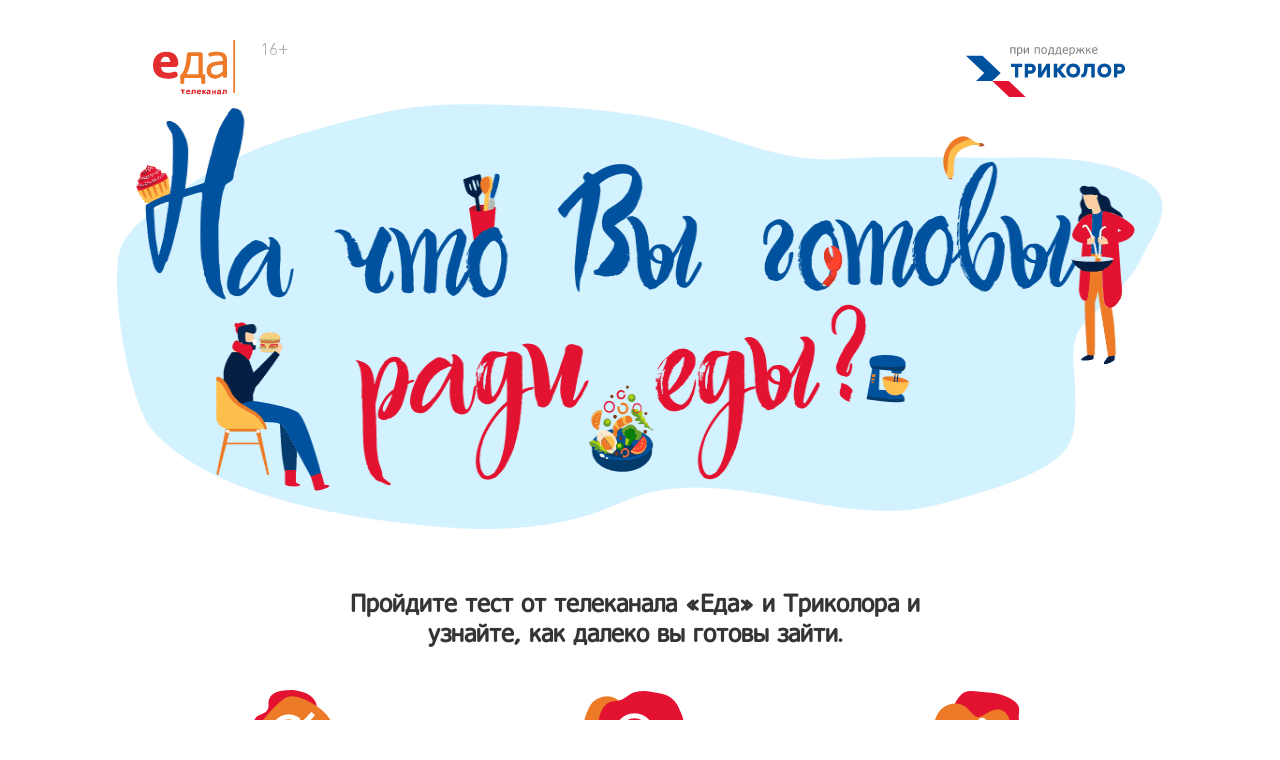

--- FILE ---
content_type: text/html
request_url: http://gotov.tveda.ru/
body_size: 13408
content:
<!DOCTYPE html><html><head><meta charSet="utf-8"/><meta http-equiv="x-ua-compatible" content="ie=edge"/><meta name="viewport" content="width=device-width, initial-scale=1, shrink-to-fit=no"/><style data-href="/styles.35a0f4283c3d860e6c8d.css">/*! normalize.css v8.0.1 | MIT License | github.com/necolas/normalize.css */html{line-height:1.15;-webkit-text-size-adjust:100%}main{display:block}h1{font-size:2em;margin:.67em 0}hr{box-sizing:content-box;height:0;overflow:visible}pre{font-family:monospace,monospace;font-size:1em}a{background-color:transparent}abbr[title]{border-bottom:none;text-decoration:underline;-webkit-text-decoration:underline dotted;text-decoration:underline dotted}b,strong{font-weight:bolder}code,kbd,samp{font-family:monospace,monospace;font-size:1em}small{font-size:80%}sub,sup{font-size:75%;line-height:0;position:relative;vertical-align:baseline}sub{bottom:-.25em}sup{top:-.5em}img{border-style:none}button,input,optgroup,select,textarea{font-family:inherit;font-size:100%;line-height:1.15;margin:0}button,input{overflow:visible}button,select{text-transform:none}[type=button],[type=reset],[type=submit],button{-webkit-appearance:button}[type=button]::-moz-focus-inner,[type=reset]::-moz-focus-inner,[type=submit]::-moz-focus-inner,button::-moz-focus-inner{border-style:none;padding:0}[type=button]:-moz-focusring,[type=reset]:-moz-focusring,[type=submit]:-moz-focusring,button:-moz-focusring{outline:1px dotted ButtonText}fieldset{padding:.35em .75em .625em}legend{box-sizing:border-box;color:inherit;display:table;max-width:100%;padding:0;white-space:normal}progress{vertical-align:baseline}textarea{overflow:auto}[type=checkbox],[type=radio]{box-sizing:border-box;padding:0}[type=number]::-webkit-inner-spin-button,[type=number]::-webkit-outer-spin-button{height:auto}[type=search]{-webkit-appearance:textfield;outline-offset:-2px}[type=search]::-webkit-search-decoration{-webkit-appearance:none}::-webkit-file-upload-button{-webkit-appearance:button;font:inherit}details{display:block}summary{display:list-item}[hidden],template{display:none}body{font-family:AvenirRegular}body,h1,h2,h3,li,p,ul{margin:0;padding:0}a{text-decoration:none;display:inline-block}@font-face{font-family:AvenirRegular;font-display:auto;src:url(/static/AvenirNextCyr-Regular-507389b854c2057fb511b757839e9e7a.woff) format("woff"),url(/static/AvenirNextCyr-Regular-7f721ae03c2929476068b52913bfa181.woff2) format("woff2"),url(/static/AvenirNextCyr-Regular-3443eaef4528c7078ccc586e501af52f.ttf) format("truetype")}@font-face{font-family:AvenirBold;font-display:auto;src:url(/static/AvenirNextCyr-Bold-22516f3b86c70d97ab8c037036ca17b1.woff) format("woff"),url(/static/AvenirNextCyr-Bold-a248b5f5bf9a8e4c4effaca7800e8bdc.woff2) format("woff2"),url(/static/AvenirNextCyr-Bold-500b0f1e69a3a32d13735f030922d015.ttf) format("truetype")}@font-face{font-family:EDABold;font-display:auto;src:url(/static/EDATV-Bold-cb73c9249b58862a72476af1f2af78e1.woff) format("woff"),url(/static/EDATV-Bold-42f95967a099c27f51197f1ccd358199.woff2) format("woff2"),url(/static/EDATV-Bold-36d1bc1f8e578d8ab02752cc5b092d65.ttf) format("truetype")}@font-face{font-family:EDA;font-display:auto;src:url(/static/EDATVnormal-add154b56c6b8ed7184ab2cdc2f458d8.ttf) format("woff"),url(/static/EDATVnormal-388d0ac5430d23044d5918dd7661d3c3.woff2) format("woff2"),url(/static/EDATVnormal-add154b56c6b8ed7184ab2cdc2f458d8.ttf) format("truetype")}.content-wrapper{text-align:center;margin:0 auto;max-width:320px;width:100%;background-color:#fff;box-sizing:border-box;padding:0 28px}@media (min-width:576px){.content-wrapper{max-width:576px;padding:0 24px}}@media (min-width:768px){.content-wrapper{max-width:768px;padding:0 35px}}@media (min-width:992px){.content-wrapper{max-width:1116px}}.content-backgroundMain{background-image:url(/static/backgroundMain-105ce2d78e3f66dffd359eaafed666b1.png);background-size:100% 100%;background-repeat:no-repeat;background-position-x:50%;height:107px;margin:0 -9px 35px}@media (min-width:576px){.content-backgroundMain{height:250px;margin:0 0 25px}}@media (min-width:768px){.content-backgroundMain{height:340px}}@media (min-width:992px){.content-backgroundMain{height:425px}}.content-container{background-repeat:no-repeat;background-size:100% auto;background-position:50% 80%}.content-subtitle__addiontal{font-family:EDA;font-size:14px;line-height:18px;color:#373534;max-width:264px;width:100%;margin:0 auto 28px}@media (min-width:576px){.content-subtitle__addiontal{font-size:18px;line-height:22px;font-weight:700;padding:20px 0;margin:0 auto;max-width:580px}}@media (min-width:768px){.content-subtitle__addiontal{font-size:22px;line-height:26px;padding:30px 0 50px;max-width:768px}}@media (min-width:992px){.content-subtitle__addiontal{font-size:24px;line-height:30px;padding:34px 25px 40px 15px;max-width:580px}}.content-stage__image{margin:0;padding:0 0 8px;width:64px}@media (min-width:576px){.content-stage__image{width:70px}}@media (min-width:768px){.content-stage__image{width:auto}}@media (min-width:992px){.content-stage__image{margin:0;padding:0 0 23px}.content-stage__image :nth-child(3){padding:0 0 19px}}.last{margin:0;padding:0 0 8px;width:64px}@media (min-width:576px){.last{width:70px}}@media (min-width:768px){.last{width:auto;padding:0}}@media (min-width:992px){.last{margin:0;padding:0 0 15px}}.content-stage__text{font-family:EDA;font-size:14px;line-height:17px;letter-spacing:.5px;color:#4f4f4f;margin:0 0 32px}@media (min-width:576px){.content-stage__text{font-size:18px;line-height:21px;font-weight:700}}@media (min-width:768px){.content-stage__text{font-size:20px;line-height:23px;margin:0}}@media (min-width:992px){.content-stage__text{font-size:22px;line-height:27px}}.content-stage__wrapper{width:100%;max-width:320px;display:block;margin:0 auto 32px}@media (min-width:576px){.content-stage__wrapper{max-width:576px}}@media (min-width:768px){.content-stage__wrapper{display:flex;align-items:center;justify-content:space-between;max-width:768px;margin:0 auto 50px}}@media (min-width:992px){.content-stage__wrapper{max-width:850px;margin:0 auto 40px}}.content-link{text-decoration:none}.content-button{margin:0 0 40px}@media (min-width:768px){.content-button{margin:0 0 55px}}@media (min-width:992px){.content-button{margin:0 0 49px}}.content-conditions{font-family:EDA;font-size:10px;line-height:12px;letter-spacing:.5px;margin:0 0 10px;color:#4f4f4f}@media (min-width:576px){.content-conditions{font-size:12px;line-height:14px;margin:0 0 10px}}@media (min-width:768px){.content-conditions{font-size:15px;line-height:18px}}.content-certificate{background-color:#f2f2f2;margin:0}@media (min-width:576px){.content-certificate{margin:-8px 0 0}}@media (min-width:768px){.content-certificate{margin:0}}.content-certificate__text{font-family:EDA;font-size:8px;line-height:10px;letter-spacing:.5px;color:#4f4f4f;text-align:center;padding:17px 0;margin:0 auto;max-width:320px;width:100%}@media (min-width:576px){.content-certificate__text{max-width:576px;font-size:10px;line-height:12px}}@media (min-width:768px){.content-certificate__text{max-width:768px;font-size:12px;line-height:14px}}.layout-sale{display:block;width:254px;font-family:AvenirRegular;font-size:10px;line-height:12px;letter-spacing:.5px;-webkit-text-decoration-line:underline;text-decoration-line:underline;color:#333;padding:0 0 8px;margin:0 auto;cursor:pointer;text-decoration:none;text-align:center}.header-wrapper{padding:16px 16px 30px;margin:0 auto;display:flex;align-items:center;justify-content:space-between;max-width:320px;width:100%;background-color:#fff;box-sizing:border-box}@media (min-width:576px){.header-wrapper{padding:24px 24px 40px;max-width:576px}}@media (min-width:768px){.header-wrapper{padding:30px 35px 50px;max-width:768px}}@media (min-width:992px){.header-wrapper{padding:40px 25px 6px;max-width:1024px}}.header-image__block{padding:0;margin:0}@media (min-width:768px){.header-image__block{display:flex;align-items:center}}.header-image{height:36px}@media (min-width:576px){.header-image{height:46px}}@media (min-width:768px){.header-image{height:55px}}.middle-img{width:115px;height:36px;padding:0}@media (min-width:576px){.middle-img{width:130px;height:46px}}@media (min-width:768px){.middle-img{width:163px;height:55px}}.header-logo{display:flex;align-items:flex-start;justify-content:space-between}.header-age{margin:0 0 0 25px;color:#acacac}.result-wrapper{max-width:320px;width:100%;padding:0 28px;box-sizing:border-box;margin:0 auto}@media (min-width:576px){.result-wrapper{max-width:576px;padding:0 24px}}@media (min-width:768px){.result-wrapper{max-width:768px;padding:0 35px}}@media (min-width:992px){.result-wrapper{padding:57px 0 0;margin:0 auto;max-width:1100px}}.present{padding:0 28px}@media (min-width:576px){.present{padding:0 24px}}@media (min-width:768px){.present{padding:70px 35px 0}}@media (min-width:992px){.present{padding:90px 0 0}}.result-flex{display:block;text-align:center}@media (min-width:768px){.result-flex{display:flex;align-items:flex-start;justify-content:space-between}}@media (min-width:992px){.result-flex{justify-content:space-around}}.result-image__main{width:196px;max-height:230px}@media (min-width:576px){.result-image__main{width:250px;max-height:280px;margin:-40px 0 0}}@media (min-width:768px){.result-image__main{width:280px;max-height:320px;margin:0}}@media (min-width:992px){.result-image__main{width:342px;max-height:402px}}.result-block{width:100%}@media (min-width:768px){.result-block{width:386px;border-bottom:2px solid #bdbdbd}}@media (min-width:992px){.result-block{width:486px}}.result-title{font-family:EDABold;font-size:15px;line-height:18px;letter-spacing:.5px;margin:18px 0 10px;color:#00519e;text-align:left}@media (min-width:576px){.result-title{font-size:22px;line-height:30px}}@media (min-width:768px){.result-title{font-size:26px;line-height:38px}}@media (min-width:992px){.result-title{margin:20px 0 26px;font-size:40px;line-height:48px}}.result-subtitle{margin:0 0 13px;font-family:EDA;font-size:14px;line-height:18px;color:#4f4f4f;text-align:left}@media (min-width:576px){.result-subtitle{font-size:16px;line-height:20px;margin:0 0 16px}}@media (min-width:992px){.result-subtitle{font-size:20px;line-height:26px;margin:0 0 23px}}.result-share{font-family:EDABold;font-size:16px;line-height:19px;text-align:left;color:#00519e;margin:0 0 8px}@media (min-width:576px){.result-share{font-size:18px;line-height:22px;margin:0 0 14px}}@media (min-width:992px){.result-share{margin:0 0 19px;font-size:20px;line-height:24px}}.result-social__block{display:flex;align-items:center;margin:0 0 38px}.result-social_image{padding:0;margin:0 24px 0 0;cursor:pointer}.result-social_image:last-child{margin:0}.result-present__title{font-family:EDABold;font-size:18px;line-height:22px;letter-spacing:.5px;color:#00519e;margin:0 0 8px}@media (min-width:576px){.result-present__title{font-size:24px;line-height:24px;margin:0 0 16px}}@media (min-width:768px){.result-present__title{font-size:32px;line-height:30px;margin:0 0 30px;text-align:center}}@media (min-width:992px){.result-present__title{font-size:48px;line-height:58px;text-align:center;margin:0 0 64px}}.result-present__about{font-family:EDA;font-size:12px;line-height:16px;color:#4f4f4f}@media (min-width:576px){.result-present__about{font-size:14px;line-height:18px;margin:0 0 20px}}@media (min-width:768px){.result-present__about{font-size:18px;line-height:24px;margin:0 0 40px}}@media (min-width:992px){.result-present__about{font-size:20px;line-height:26px}}.result-present__wrapper{width:100%;margin:0 0 18px;display:flex;align-items:center;justify-content:center;flex-wrap:wrap}@media (min-width:576px){.result-present__wrapper{justify-content:space-between;margin:0 0 24px}}@media (min-width:768px){.result-present__wrapper{margin:0 0 33px;flex-wrap:nowrap}}.result-present__container{display:flex}.result-present__image{margin:0;padding:0 8px 8px 0;width:80px;height:65px}@media (min-width:576px){.result-present__image{width:100px;height:85px;padding:0}}@media (min-width:768px){.result-present__image{width:120px;height:105px;padding:0}}@media (min-width:992px){.result-present__image{margin:0 auto 38px;width:auto;height:auto;max-width:810px;font-family:EDA;font-size:15px;line-height:18px;color:#4f4f4f}}.fartuk{width:80px;height:80px}@media (min-width:576px){.fartuk{width:100px;height:100px;padding:0}}@media (min-width:768px){.fartuk{width:120px;height:120px;padding:0}}@media (min-width:992px){.fartuk{width:auto;height:auto}}.result-present__text{display:none}@media (min-width:768px){.result-present__text{display:block;margin:0 auto 38px;width:100%;max-width:810px;font-family:EDA;font-size:15px;line-height:18px;color:#4f4f4f}}.result-present__text1{margin:0 auto 24px;font-family:EDA;font-size:12px;line-height:14px;color:#4f4f4f}@media (min-width:576px){.result-present__text1{font-size:14px;line-height:20px}}@media (min-width:768px){.result-present__text1{display:none}}.result-form{width:100%;margin:0 auto;max-width:320px;padding:0}@media (min-width:576px){.result-form{max-width:576px}}@media (min-width:768px){.result-form{margin:0 auto 50px;max-width:768px}}@media (min-width:992px){.result-form{max-width:810px}}.result-form__label{font-family:EDABold;font-size:12px;line-height:16px;color:#4f4f4f;margin:0 0 8px}@media (min-width:576px){.result-form__label{font-size:14px;line-height:18px}}@media (min-width:992px){.result-form__label{font-size:16px;line-height:21px;margin:0 0 8px}}.result-form__input{background:#fff;border:3px solid #00519e;border-radius:8px;font-family:EDA;font-size:10px;line-height:13px;padding:5px 8px 10px;outline:none;width:100%;box-sizing:border-box}.result-form__input::-webkit-input-placeholder{font-family:EDA;color:#828282;font-size:10px;line-height:13px;display:flex;align-items:center}.result-form__input:-ms-input-placeholder{font-family:EDA;color:#828282;font-size:10px;line-height:13px;display:flex;align-items:center}.result-form__input::-ms-input-placeholder{font-family:EDA;color:#828282;font-size:10px;line-height:13px;display:flex;align-items:center}.result-form__input::placeholder{font-family:EDA;color:#828282;font-size:10px;line-height:13px;display:flex;align-items:center}@media (min-width:576px){.result-form__input{font-size:12px;line-height:15px;padding:12px 8px 15px}.result-form__input::-webkit-input-placeholder{color:#828282;font-size:12px;line-height:15px}.result-form__input:-ms-input-placeholder{color:#828282;font-size:12px;line-height:15px}.result-form__input::-ms-input-placeholder{color:#828282;font-size:12px;line-height:15px}.result-form__input::placeholder{color:#828282;font-size:12px;line-height:15px}}@media (min-width:768px){.result-form__input{font-size:15px;line-height:20px;padding:17px 12px;margin:0 0 12px;border-radius:12px}.result-form__input::-webkit-input-placeholder{font-family:EDA;color:#828282;font-size:15px;line-height:20px}.result-form__input:-ms-input-placeholder{font-family:EDA;color:#828282;font-size:15px;line-height:20px}.result-form__input::-ms-input-placeholder{font-family:EDA;color:#828282;font-size:15px;line-height:20px}.result-form__input::placeholder{font-family:EDA;color:#828282;font-size:15px;line-height:20px}}.result-form__validate,.result-form__validate-error,.validate{font-family:AvenirRegular;font-size:10px;line-height:13px;margin:0 0 17px}.result-form__validate{color:#4f4f4f;position:absolute;top:105%}@media (min-width:576px){.result-form__validate{top:110%}}@media (min-width:768px){.result-form__validate{top:91%}}.result-form__validate-error{color:#ff7aa8;font-size:13px}.result-form__send-wrapper{display:flex;align-items:flex-start;justify-content:center;margin:25px 0 23px}.result-form__send-link{text-decoration:none;cursor:pointer;outline:none}.result-form__flex{display:block}@media (min-width:768px){.result-form__flex{display:flex;align-items:flex-start;justify-content:space-around;margin:0 0 8px}.result-form__flex :first-child{margin:0 44px 0 0}}.result-form__blockInput{width:100%;position:relative;margin:0 0 26px}@media (min-width:992px){.result-form__blockInput{margin:0 0 32px}}.result-form__checkbox-wrapper{display:flex;align-items:center;margin:0 0 24px;height:42px}@media (min-width:576px){.result-form__checkbox-wrapper{margin:0 0 40px}}@media (min-width:768px){.result-form__checkbox-wrapper{margin:0 0 51px}}@media (min-width:992px){.result-form__checkbox-wrapper{margin:0 0 61px}}input[type=checkbox]{display:none}.result-form__checkbox-text{font-family:EDAbold;color:#333;font-size:10px;line-height:13px;-webkit-user-select:none;-ms-user-select:none;user-select:none;cursor:pointer;display:flex;align-items:center}@media (min-width:576px){.result-form__checkbox-text{font-size:12px;line-height:16px}}@media (min-width:768px){.result-form__checkbox-text{font-size:14px;line-height:18px;display:flex;align-items:center}}@media (min-width:992px){.result-form__checkbox-text{font-size:16px;line-height:21px;display:flex;align-items:center}}.result-form__checkbox-text:before{content:"";display:block;width:60px;height:32px;border-radius:50%;border:3px solid #00519e;margin:0 8px 0 0}@media (min-width:576px){.result-form__checkbox-text:before{width:35px;height:32px}}@media (min-width:768px){.result-form__checkbox-text:before{width:32px;height:32px;margin:0 16px 0 0}}input[type=checkbox]:checked+.result-form__checkbox-text:before{background-image:url([data-uri]);border:1px solid #00519e;background-color:#00519e;background-repeat:no-repeat;width:68px;height:36px;background-position-x:50%;background-position-y:50%}@media (min-width:576px){input[type=checkbox]:checked+.result-form__checkbox-text:before{width:39px;height:36px}}@media (min-width:768px){input[type=checkbox]:checked+.result-form__checkbox-text:before{width:36px;height:36px;margin:0 16px 0 0}}.result-present__addiontal{font-family:EDA;font-size:10px;line-height:12px;letter-spacing:.5px;text-align:center;color:#00519e;margin:0 0 20px}@media (min-width:576px){.result-present__addiontal{font-size:16px;line-height:18px;margin:0 0 40px}}@media (min-width:768px){.result-present__addiontal{font-size:22px;line-height:30px;margin:0 0 30px}}@media (min-width:992px){.result-present__addiontal{font-size:28px;line-height:34px;margin:0 0 50px}}.result-present__conditions{font-family:EDA;font-size:9px;line-height:11px;color:#4f4f4f}.result-present__conditions :nth-last-child{margin:0 0 6px}@media (min-width:576px){.result-present__conditions{font-size:10px;line-height:13px}}@media (min-width:768px){.result-present__conditions{font-size:12px;line-height:14px}}.result-present__conditions-link{color:#00519e;padding:0 0 0 5px}.test__wrapper{margin:-75px auto 0;background-image:url(/static/back_page2-ef0bf55c3d4f0380fb18583825a4c8a7.png);background-position-y:-10px}@media (min-width:576px){.test__wrapper{margin:-75px auto 0}}@media (min-width:768px){.test__wrapper{margin:-90px auto 0}}@media (min-width:992px){.test__wrapper{padding:0;margin:-110px auto 0}}.test__container{box-sizing:border-box;margin:0 auto;padding:0 28px;background-color:#fff;max-width:320px;width:100%}@media (min-width:576px){.test__container{padding:0 24px;max-width:576px}}@media (min-width:768px){.test__container{padding:0 35px;max-width:768px}}@media (min-width:992px){.test__container{width:100%;max-width:1024px}}.test__image{margin:0;width:240px}@media (min-width:576px){.test__image{width:310px}}@media (min-width:768px){.test__image{width:410px}}@media (min-width:992px){.test__image{width:519px;height:477px}}.test__question{font-family:EDAbold;font-size:14px;line-height:16px;letter-spacing:.5px;margin:8px 0 50px;padding:0 12px;text-align:center;color:#333}@media (min-width:576px){.test__question{margin:8px 0 40px;font-size:18px;line-height:23px}}@media (min-width:768px){.test__question{margin:8px 0 30px;font-size:24px;line-height:31px}}@media (min-width:992px){.test__question{font-size:30px;line-height:36px;margin:10px 0 70px;width:100%}}.test__triangle-text{font-family:EDAbold;font-size:18px;line-height:22px;letter-spacing:.5px;padding:0;margin:0;color:#e31231;text-align:center}@media (min-width:576px){.test__triangle-text{font-size:26px;line-height:28px}}@media (min-width:768px){.test__triangle-text{font-size:32px;line-height:40px}}@media (min-width:992px){.test__triangle-text{font-size:38px;line-height:46px}}.test__buttons{display:block;width:100%;text-align:center}@media (min-width:768px){.test__buttons{max-width:768px;width:100%;margin:0 auto 85px;display:flex;align-items:center;justify-content:space-around}}@media (min-width:992px){.test__buttons{max-width:840px}}.test__buttons-name{cursor:pointer;outline:none;border:none;border-radius:8px;font-family:EDABold;font-size:14px;line-height:17px;letter-spacing:.5px;color:#fff;background:#00519e;width:200px;height:40px}@media (min-width:576px){.test__buttons-name{font-size:18px;line-height:21px;width:240px;height:50px}}@media (min-width:768px){.test__buttons-name{font-size:22px;line-height:27px;width:320px;height:58px}}@media (min-width:992px){.test__buttons-name{width:366px;height:64px;border-radius:12px;font-size:24px;line-height:29px}}.test__buttons-link{text-decoration:none;cursor:pointer}.test__buttons-link :first-child{margin-bottom:16px}@media (min-width:768px){.test__buttons-link{margin-bottom:0}}.test__block{padding:60px 0 0;text-align:center}@media (min-width:576px){.test__block{max-width:576px;padding:0 24px}}@media (min-width:768px){.test__block{max-width:768px;padding:0 35px}}@media (min-width:992px){.test__block{display:flex;width:-webkit-fit-content;width:-moz-fit-content;width:fit-content;margin:0 auto;padding:60px 0 0;border:1px solid transparent;border-radius:17px}}.share{display:flex;align-items:center;justify-content:center;flex-direction:column}.test__buttons-text{text-align:center;font-family:EDA;font-size:10px;line-height:12px;letter-spacing:.5px;color:#4f4f4f;width:100%}@media (min-width:576px){.test__buttons-text{font-size:12px;line-height:14px;margin:0 0 10px}}@media (min-width:768px){.test__buttons-text{font-size:15px;line-height:18px}}.test__buttons-imageBlock{display:flex;align-items:center;justify-content:flex-end;margin:-16px 0 16px}.test__buttons-image{width:25px;margin:0 -10px 0 0}@media (min-width:576px){.test__buttons-image{width:30px}}@media (min-width:768px){.test__buttons-image{width:38px;height:40px}}.animation,.animation-other,.button,.component-button,.component-button__disabled{width:200px;height:52px;border-radius:8px;border:none;cursor:pointer;outline:none;color:#fff;font-family:EDABold;letter-spacing:.5px;font-size:16px;line-height:19px}.animation{background:#00519e;-webkit-animation:pulse 2s cubic-bezier(.66,0,0,1) infinite;animation:pulse 2s cubic-bezier(.66,0,0,1) infinite;box-shadow:0 0 0 0 rgba(83,164,240,.38)}@media (min-width:576px){.animation{width:220px;height:72px;font-size:18px;line-height:21px}}@media (min-width:992px){.animation{width:245px;height:64px;border-radius:12px;font-weight:700;font-size:24px;line-height:29px}}@-webkit-keyframes pulse{to{box-shadow:0 0 0 25px rgba(255,0,0,0)}}@keyframes pulse{to{box-shadow:0 0 0 25px rgba(255,0,0,0)}}.animation-other:hover{-webkit-animation:pulse 2s cubic-bezier(.66,0,0,1) infinite;animation:pulse 2s cubic-bezier(.66,0,0,1) infinite;box-shadow:0 0 0 0 rgba(83,164,240,.38)}.component-button{background:#00519e}@media (min-width:576px){.component-button{width:220px;height:72px;font-size:18px;line-height:21px}}@media (min-width:992px){.component-button{width:245px;height:64px;border-radius:12px;font-weight:700;font-size:24px;line-height:29px}}.component-button__disabled{background:#beb6b6}@media (min-width:576px){.component-button__disabled{width:220px;height:72px;font-size:18px;line-height:21px}}@media (min-width:992px){.component-button__disabled{width:245px;height:64px;border-radius:12px;font-weight:700;font-size:24px;line-height:29px}}.blockitem-block{min-height:145px;display:flex;flex-direction:column;align-items:center;justify-content:space-around}</style><meta name="generator" content="Gatsby 2.18.4"/><link data-rh="" rel="apple-touch-icon" sizes="57x57" href="/favicon/apple-icon-57x57.png"/><link data-rh="" rel="apple-touch-icon" sizes="60x60" href="/favicon/apple-icon-60x60.png"/><link data-rh="" rel="apple-touch-icon" sizes="72x72" href="/favicon/apple-icon-72x72.png"/><link data-rh="" rel="apple-touch-icon" sizes="76x76" href="/favicon/apple-icon-76x76.png"/><link data-rh="" rel="apple-touch-icon" sizes="114x114" href="/favicon/apple-icon-114x114.png"/><link data-rh="" rel="apple-touch-icon" sizes="120x120" href="/favicon/apple-icon-120x120.png"/><link data-rh="" rel="apple-touch-icon" sizes="144x144" href="/favicon/apple-icon-144x144.png"/><link data-rh="" rel="apple-touch-icon" sizes="152x152" href="/favicon/apple-icon-152x152.png"/><link data-rh="" rel="apple-touch-icon" sizes="180x180" href="/favicon/apple-icon-180x180.png"/><link data-rh="" rel="icon" type="image/png" sizes="192x192" href="/favicon/android-icon-192x192.png"/><link data-rh="" rel="icon" type="image/png" sizes="32x32" href="/favicon/favicon-32x32.png"/><link data-rh="" rel="icon" type="image/png" sizes="96x96" href="/favicon/favicon-96x96.png"/><link data-rh="" rel="icon" type="image/png" sizes="16x16" href="/favicon/favicon-16x16.png"/><link data-rh="" rel="manifest" href="/favicon/manifest.json"/><link data-rh="" rel="apple-touch-icon" sizes="57x57" href="/favicon/apple-icon-57x57.png"/><link data-rh="" rel="apple-touch-icon" sizes="60x60" href="/favicon/apple-icon-60x60.png"/><link data-rh="" rel="apple-touch-icon" sizes="72x72" href="/favicon/apple-icon-72x72.png"/><link data-rh="" rel="apple-touch-icon" sizes="76x76" href="/favicon/apple-icon-76x76.png"/><link data-rh="" rel="apple-touch-icon" sizes="114x114" href="/favicon/apple-icon-114x114.png"/><link data-rh="" rel="apple-touch-icon" sizes="120x120" href="/favicon/apple-icon-120x120.png"/><link data-rh="" rel="apple-touch-icon" sizes="144x144" href="/favicon/apple-icon-144x144.png"/><link data-rh="" rel="apple-touch-icon" sizes="152x152" href="/favicon/apple-icon-152x152.png"/><link data-rh="" rel="apple-touch-icon" sizes="180x180" href="/favicon/apple-icon-180x180.png"/><link data-rh="" rel="icon" type="image/png" sizes="192x192" href="/favicon/android-icon-192x192.png"/><link data-rh="" rel="icon" type="image/png" sizes="32x32" href="/favicon/favicon-32x32.png"/><link data-rh="" rel="icon" type="image/png" sizes="96x96" href="/favicon/favicon-96x96.png"/><link data-rh="" rel="icon" type="image/png" sizes="16x16" href="/favicon/favicon-16x16.png"/><link data-rh="" rel="manifest" href="/favicon/manifest.json"/><link data-rh="" rel="apple-touch-icon" sizes="57x57" href="/favicon/apple-icon-57x57.png"/><link data-rh="" rel="apple-touch-icon" sizes="60x60" href="/favicon/apple-icon-60x60.png"/><link data-rh="" rel="apple-touch-icon" sizes="72x72" href="/favicon/apple-icon-72x72.png"/><link data-rh="" rel="apple-touch-icon" sizes="76x76" href="/favicon/apple-icon-76x76.png"/><link data-rh="" rel="apple-touch-icon" sizes="114x114" href="/favicon/apple-icon-114x114.png"/><link data-rh="" rel="apple-touch-icon" sizes="120x120" href="/favicon/apple-icon-120x120.png"/><link data-rh="" rel="apple-touch-icon" sizes="144x144" href="/favicon/apple-icon-144x144.png"/><link data-rh="" rel="apple-touch-icon" sizes="152x152" href="/favicon/apple-icon-152x152.png"/><link data-rh="" rel="apple-touch-icon" sizes="180x180" href="/favicon/apple-icon-180x180.png"/><link data-rh="" rel="icon" type="image/png" sizes="192x192" href="/favicon/android-icon-192x192.png"/><link data-rh="" rel="icon" type="image/png" sizes="32x32" href="/favicon/favicon-32x32.png"/><link data-rh="" rel="icon" type="image/png" sizes="96x96" href="/favicon/favicon-96x96.png"/><link data-rh="" rel="icon" type="image/png" sizes="16x16" href="/favicon/favicon-16x16.png"/><link data-rh="" rel="manifest" href="/favicon/manifest.json"/><meta data-rh="" charSet="utf-8"/><title data-rh="">Узнайте, на что вы готовы ради Еды!</title><meta data-rh="" name="Description" content="Мобильное приложение телеканала Еда"/><meta data-rh="" property="og:image" content="//gotov.tveda.ru/images/backgroundMain.png"/><meta data-rh="" property="og:url" content="http://gotov.tveda.ru/undefined"/><meta data-rh="" property="og:type" content="article"/><meta data-rh="" property="og:title" content="Узнайте, на что вы готовы ради Еды!"/><meta data-rh="" property="og:description" content="Мобильное приложение телеканала Еда"/><meta data-rh="" name="twitter:title" content="Узнайте, на что вы готовы ради Еды!"/><meta data-rh="" name="twitter:description" content="Мобильное приложение телеканала Еда"/><meta data-rh="" name="twitter:image" content="//gotov.tveda.ru/images/backgroundMain.png"/><meta data-rh="" name="twitter:card" content="summary_large_image"/><link data-rh="" rel="apple-touch-icon" sizes="57x57" href="/favicon/apple-icon-57x57.png"/><link data-rh="" rel="apple-touch-icon" sizes="60x60" href="/favicon/apple-icon-60x60.png"/><link data-rh="" rel="apple-touch-icon" sizes="72x72" href="/favicon/apple-icon-72x72.png"/><link data-rh="" rel="apple-touch-icon" sizes="76x76" href="/favicon/apple-icon-76x76.png"/><link data-rh="" rel="apple-touch-icon" sizes="114x114" href="/favicon/apple-icon-114x114.png"/><link data-rh="" rel="apple-touch-icon" sizes="120x120" href="/favicon/apple-icon-120x120.png"/><link data-rh="" rel="apple-touch-icon" sizes="144x144" href="/favicon/apple-icon-144x144.png"/><link data-rh="" rel="apple-touch-icon" sizes="152x152" href="/favicon/apple-icon-152x152.png"/><link data-rh="" rel="apple-touch-icon" sizes="180x180" href="/favicon/apple-icon-180x180.png"/><link data-rh="" rel="icon" type="image/png" sizes="192x192" href="/favicon/android-icon-192x192.png"/><link data-rh="" rel="icon" type="image/png" sizes="32x32" href="/favicon/favicon-32x32.png"/><link data-rh="" rel="icon" type="image/png" sizes="96x96" href="/favicon/favicon-96x96.png"/><link data-rh="" rel="icon" type="image/png" sizes="16x16" href="/favicon/favicon-16x16.png"/><link data-rh="" rel="manifest" href="/favicon/manifest.json"/><link as="script" rel="preload" href="/webpack-runtime-5e3d7495c919e83ff6b7.js"/><link as="script" rel="preload" href="/commons-76f47bd0441ad5dc3422.js"/><link as="script" rel="preload" href="/app-1fbdcbce9ef6c3bd4c30.js"/><link as="script" rel="preload" href="/styles-4b473c6acb2e2f6624c4.js"/><link as="script" rel="preload" href="/component---src-pages-index-tsx-26fa21d1eb7963eb129e.js"/><link as="fetch" rel="preload" href="/page-data\index\page-data.json" crossorigin="anonymous"/></head><body><noscript id="gatsby-noscript">This app works best with JavaScript enabled.</noscript><div id="___gatsby"><div style="outline:none" tabindex="-1" role="group" id="gatsby-focus-wrapper"><base href="/"/><script>
              (function(m,e,t,r,i,k,a){m[i]=m[i]||function(){(m[i].a=m[i].a||[]).push(arguments)};
        m[i].l=1*new Date();k=e.createElement(t),a=e.getElementsByTagName(t)[0],k.async=1,k.src=r,a.parentNode.insertBefore(k,a)})
        (window, document, "script", "https://mc.yandex.ru/metrika/tag.js", "ym");

        ym(16950151, "init", {
        clickmap:true,
        trackLinks:true,
        accurateTrackBounce:true,
        webvisor:true
      });
        </script><script async="" src="https://www.googletagmanager.com/gtag/js?id=UA-38627115-1"></script><script>
                 window.dataLayer = window.dataLayer || [];
        function gtag(){dataLayer.push(arguments);}
        gtag('js', new Date());

        gtag('config', 'UA-38627115-1');
        </script><meta name="msapplication-TileColor" content="#ffffff"/><meta name="msapplication-TileImage" content="/favicon/ms-icon-144x144.png"/><meta name="theme-color" content="#ffffff"/><div class="header-wrapper"><div class="header-logo"><a aria-current="page" class="" href="/"><img class="header-image" src="/static/ic_Foodlogo-6e55ea88f65dcf0b0796a4df0db000c9.svg" alt="Еда"/></a><p class="header-age">16+</p></div><div class="header-image__block"><img class="header-image middle-img" src="/static/tricolor-dc3df2523d3d06a4b60adcec22e3e757.svg" alt="Триколор"/></div></div><div class="content-container"><div class="content-wrapper"><div class="content-backgroundMain"></div><p class="content-subtitle__addiontal">Пройдите тест от телеканала «Еда» и Триколора и узнайте, как далеко вы
        готовы зайти.</p><div class="content-stage__wrapper"><div class="blockitem-block"><img class="content-stage__image" src="[data-uri]" alt="Тест"/><p class="content-stage__text">Пройдите тест</p></div><div class="blockitem-block"><img class="content-stage__image" src="[data-uri]" alt="Тест"/><p class="content-stage__text">Расскажите друзьям</p></div><div class="blockitem-block"><img class="content-stage__image last" src="[data-uri]" alt="Тест"/><p class="content-stage__text">Выиграйте приз</p></div></div><div class="content-button"><a class="content-link" href="/test"><button class="animation">Начать</button></a></div><a href="/Правила акции.pdf" target="_blank" class="content-conditions"><b><u>Правила акции.</u></b> <!-- -->Общий срок проведения акции «На что Вы готовы ради Еды?»: с 20 января по 20 марта 2020 года, период участия и выполнения акционных заданий – по 15 февраля 2020 года.</a><div class="test__buttons-imageBlock"><img src="[data-uri]" alt="Ограничение по возрасту" class="test__buttons-image"/></div></div><div class="content-certificate"><p class="content-certificate__text">Свидетельство о регистрации СМИ: ЭЛ № ФС77-50283 от 18 июня 2012 г. Выдано Федеральной службой по надзору в сфере связи, информационных технологий и массовых коммуникаций (Роскомнадзор).</p></div></div></div></div><script id="gatsby-script-loader">/*<![CDATA[*/window.pagePath="/";/*]]>*/</script><script id="gatsby-chunk-mapping">/*<![CDATA[*/window.___chunkMapping={"app":["/app-1fbdcbce9ef6c3bd4c30.js"],"component---src-templates-social-share-template-js":["/component---src-templates-social-share-template-js-21d4cd69cabcc955fbdc.js"],"component---src-pages-index-tsx":["/component---src-pages-index-tsx-26fa21d1eb7963eb129e.js"],"component---src-pages-result-tsx":["/component---src-pages-result-tsx-a345ef8052be518baae6.js"],"component---src-pages-test-tsx":["/component---src-pages-test-tsx-0c7f4ed8a1d0cb9628e4.js"]};/*]]>*/</script><script src="/component---src-pages-index-tsx-26fa21d1eb7963eb129e.js" async=""></script><script src="/styles-4b473c6acb2e2f6624c4.js" async=""></script><script src="/app-1fbdcbce9ef6c3bd4c30.js" async=""></script><script src="/commons-76f47bd0441ad5dc3422.js" async=""></script><script src="/webpack-runtime-5e3d7495c919e83ff6b7.js" async=""></script></body></html>

--- FILE ---
content_type: image/svg+xml
request_url: http://gotov.tveda.ru/static/tricolor-dc3df2523d3d06a4b60adcec22e3e757.svg
body_size: 8062
content:
<svg width="162" height="56" viewBox="0 0 162 56" fill="none" xmlns="http://www.w3.org/2000/svg">
<path d="M46.3249 11.5195C46.3249 11.6523 46.2722 11.7656 46.1667 11.8594C46.0573 11.9531 45.9265 12 45.7741 12C45.6218 12 45.4929 11.9531 45.3874 11.8594C45.278 11.7656 45.2233 11.6523 45.2233 11.5195V5.94727C45.2233 5.81445 45.278 5.69922 45.3874 5.60156C45.4929 5.50781 45.6218 5.46094 45.7741 5.46094H49.8464C49.9987 5.46094 50.1276 5.50781 50.2331 5.60156C50.3425 5.69922 50.3972 5.81445 50.3972 5.94727V11.5195C50.3972 11.6523 50.3425 11.7656 50.2331 11.8594C50.1237 11.9531 49.9948 12 49.8464 12C49.694 12 49.5632 11.9531 49.4538 11.8594C49.3444 11.7656 49.2897 11.6523 49.2897 11.5195V6.57422C49.2897 6.52734 49.2741 6.48828 49.2429 6.45703C49.2116 6.42578 49.1726 6.41016 49.1257 6.41016H46.4948C46.444 6.41016 46.403 6.42578 46.3718 6.45703C46.3405 6.49219 46.3249 6.53516 46.3249 6.58594V11.5195ZM55.9069 10.4707C56.2233 10.0488 56.3815 9.44336 56.3815 8.6543C56.3815 7.89258 56.2605 7.30859 56.0183 6.90234C55.7722 6.5 55.3815 6.29883 54.8464 6.29883H54.7233C54.3405 6.29883 53.9323 6.45703 53.4987 6.77344C53.2878 6.9375 53.1765 7.14844 53.1647 7.40625V10.6465C53.1687 10.6816 53.1784 10.7109 53.194 10.7344C53.2097 10.7578 53.2312 10.7773 53.2585 10.793C53.5007 10.9062 53.7214 10.9863 53.9206 11.0332C54.1198 11.0762 54.3425 11.0977 54.5886 11.0977C54.6511 11.0977 54.7136 11.0957 54.7761 11.0918C55.2487 11.0488 55.6257 10.8418 55.9069 10.4707ZM57.3308 7.18359C57.448 7.59766 57.5065 8.07812 57.5065 8.625C57.5065 9.19531 57.4323 9.6875 57.2839 10.1016C57.1355 10.5234 56.9323 10.8867 56.6745 11.1914C56.444 11.4727 56.1589 11.6934 55.819 11.8535C55.487 12.0137 55.1394 12.0938 54.7761 12.0938H54.7702C54.3679 12.0898 54.071 12.0547 53.8796 11.9883C53.6882 11.9219 53.4772 11.8262 53.2468 11.7012C53.2272 11.6895 53.2116 11.6836 53.1999 11.6836C53.1765 11.6836 53.1647 11.7012 53.1647 11.7363V14.0039C53.1647 14.1328 53.112 14.2441 53.0065 14.3379C52.8972 14.4316 52.7683 14.4785 52.6198 14.4785C52.4675 14.4785 52.3386 14.4316 52.2331 14.3379C52.1276 14.2441 52.0749 14.1328 52.0749 14.0039L52.0866 5.92969C52.0866 5.79688 52.1394 5.68359 52.2448 5.58984C52.3503 5.49609 52.4792 5.44922 52.6315 5.44922C52.78 5.44922 52.9089 5.49609 53.0183 5.58984C53.1237 5.68359 53.1765 5.79688 53.1765 5.92969L53.1706 6.01758V6.0293C53.1706 6.04492 53.1784 6.05273 53.194 6.05273C53.2019 6.05273 53.2116 6.04883 53.2233 6.04102C53.4772 5.80273 53.7487 5.61914 54.0378 5.49023C54.194 5.41602 54.3542 5.35938 54.5183 5.32031C54.5964 5.30078 54.6823 5.28711 54.7761 5.2793C54.8737 5.26758 54.9812 5.26172 55.0983 5.26172C55.4538 5.26172 55.78 5.33398 56.0769 5.47852C56.3776 5.63086 56.6315 5.8457 56.8386 6.12305C57.0534 6.4082 57.2175 6.76172 57.3308 7.18359ZM59.4831 12C59.3308 12 59.2019 11.9551 59.0964 11.8652C58.9909 11.7793 58.9382 11.6738 58.9382 11.5488V5.91211C58.9382 5.78711 58.9909 5.67969 59.0964 5.58984C59.2019 5.50391 59.3308 5.46094 59.4831 5.46094C59.6315 5.46094 59.7585 5.50391 59.864 5.58984C59.9733 5.67969 60.028 5.78711 60.028 5.91211V9.98438C60.028 10.0195 60.0456 10.043 60.0808 10.0547C60.0925 10.0586 60.1022 10.0605 60.1101 10.0605C60.1374 10.0605 60.1589 10.0488 60.1745 10.0254L62.9226 5.68945C62.9499 5.65039 62.9831 5.61523 63.0222 5.58398C63.1276 5.50195 63.2546 5.46094 63.403 5.46094H63.5495C63.7019 5.46094 63.8327 5.50391 63.9421 5.58984C64.0476 5.67969 64.1003 5.78711 64.1003 5.91211V11.5488C64.1003 11.6738 64.0476 11.7793 63.9421 11.8652C63.8327 11.9551 63.7038 12 63.5554 12C63.4069 12 63.278 11.9551 63.1687 11.8652C63.0632 11.7793 63.0105 11.6738 63.0105 11.5488V7.41211C63.0105 7.37305 62.9909 7.3457 62.9519 7.33008C62.944 7.32617 62.9343 7.32422 62.9226 7.32422C62.8991 7.32422 62.8776 7.33789 62.8581 7.36523L60.0749 11.7715C60.0515 11.8105 60.0202 11.8457 59.9812 11.877C59.8757 11.959 59.7487 12 59.6003 12H59.4831ZM71.1296 11.5195C71.1296 11.6523 71.0769 11.7656 70.9714 11.8594C70.862 11.9531 70.7312 12 70.5788 12C70.4265 12 70.2976 11.9531 70.1921 11.8594C70.0827 11.7656 70.028 11.6523 70.028 11.5195V5.94727C70.028 5.81445 70.0827 5.69922 70.1921 5.60156C70.2976 5.50781 70.4265 5.46094 70.5788 5.46094H74.6511C74.8034 5.46094 74.9323 5.50781 75.0378 5.60156C75.1472 5.69922 75.2019 5.81445 75.2019 5.94727V11.5195C75.2019 11.6523 75.1472 11.7656 75.0378 11.8594C74.9284 11.9531 74.7995 12 74.6511 12C74.4987 12 74.3679 11.9531 74.2585 11.8594C74.1491 11.7656 74.0944 11.6523 74.0944 11.5195V6.57422C74.0944 6.52734 74.0788 6.48828 74.0476 6.45703C74.0163 6.42578 73.9772 6.41016 73.9304 6.41016H71.2995C71.2487 6.41016 71.2077 6.42578 71.1765 6.45703C71.1452 6.49219 71.1296 6.53516 71.1296 6.58594V11.5195ZM82.4929 8.73047C82.4929 9.83203 82.2272 10.6836 81.696 11.2852C81.1647 11.8828 80.4577 12.1816 79.5749 12.1816C78.6647 12.1816 77.948 11.873 77.4245 11.2559C76.905 10.6348 76.6452 9.79297 76.6452 8.73047C76.6452 7.63672 76.9128 6.78711 77.448 6.18164C77.987 5.57617 78.696 5.27344 79.5749 5.27344C80.4577 5.27344 81.1647 5.57617 81.696 6.18164C82.2272 6.7832 82.4929 7.63281 82.4929 8.73047ZM81.3562 8.73047C81.3562 7.88281 81.2019 7.25391 80.8933 6.84375C80.5847 6.42969 80.1452 6.22266 79.5749 6.22266C79.0007 6.22266 78.5573 6.42969 78.2448 6.84375C77.9362 7.25391 77.7819 7.88281 77.7819 8.73047C77.7819 9.55078 77.9362 10.1738 78.2448 10.5996C78.5573 11.0215 79.0007 11.2324 79.5749 11.2324C80.1413 11.2324 80.5788 11.0254 80.8874 10.6113C81.1999 10.1934 81.3562 9.56641 81.3562 8.73047ZM88.0202 11.0801C88.0632 11.0801 88.1022 11.0625 88.1374 11.0273C88.1687 10.9961 88.1843 10.957 88.1843 10.9102V6.55664C88.1765 6.44727 88.1198 6.39062 88.0144 6.38672H86.4382C86.3405 6.39062 86.2858 6.44141 86.2741 6.53906C86.2585 6.67969 86.2331 6.97852 86.198 7.43555C86.1745 7.75977 86.1452 8.00977 86.1101 8.18555C85.9968 8.74414 85.8933 9.16602 85.7995 9.45117C85.6159 10.0059 85.487 10.3457 85.4128 10.4707C85.3894 10.5098 85.3601 10.5723 85.3249 10.6582C85.2858 10.7402 85.2565 10.8008 85.237 10.8398C85.194 10.9062 85.1726 10.957 85.1726 10.9922C85.1726 10.9961 85.1745 11.002 85.1784 11.0098C85.194 11.0566 85.2624 11.0801 85.3835 11.0801H88.0202ZM89.8835 11.127C89.9226 11.166 89.9421 11.2402 89.9421 11.3496V13.125C89.9421 13.2539 89.8913 13.3652 89.7897 13.459C89.6921 13.5527 89.571 13.5996 89.4265 13.5996C89.2858 13.5996 89.1667 13.5527 89.069 13.459C88.9675 13.3652 88.9167 13.252 88.9167 13.1191C88.9167 13.0137 88.9147 12.8555 88.9108 12.6445V12.1758C88.9108 12.1328 88.8952 12.0957 88.864 12.0645C88.8288 12.0293 88.7878 12.0117 88.7409 12.0117H84.7624C84.6569 12.0195 84.6022 12.0762 84.5983 12.1816V12.6504C84.5944 12.8457 84.5925 13.002 84.5925 13.1191C84.5925 13.252 84.5437 13.3652 84.446 13.459C84.3444 13.5527 84.2233 13.5996 84.0827 13.5996C83.9382 13.5996 83.8171 13.5527 83.7194 13.459C83.6179 13.3652 83.5671 13.252 83.5671 13.1191V12.2402C83.5632 11.873 83.5612 11.5781 83.5612 11.3555C83.5651 11.2578 83.5905 11.1855 83.6374 11.1387C83.6647 11.1113 83.7331 11.0938 83.8425 11.0859L83.9187 11.0801C83.9812 11.0801 84.028 11.0547 84.0593 11.0039C84.1062 10.9336 84.1608 10.8301 84.2233 10.6934C84.2937 10.5293 84.3444 10.416 84.3757 10.3535C84.4499 10.2246 84.5808 9.86133 84.7683 9.26367C84.862 8.96289 84.9714 8.47656 85.0964 7.80469C85.1355 7.60156 85.1687 7.30859 85.196 6.92578C85.2351 6.41016 85.2644 6.06445 85.2839 5.88867L85.2897 5.85352C85.3093 5.74805 85.3562 5.66016 85.4304 5.58984C85.5163 5.50781 85.6237 5.4668 85.7526 5.4668H88.7995C88.9401 5.4668 89.0495 5.50781 89.1276 5.58984C89.2292 5.69531 89.28 5.80273 89.28 5.91211L89.2858 10.9219C89.2858 10.9648 89.3015 11 89.3327 11.0273C89.3679 11.0586 89.4089 11.0762 89.4558 11.0801H89.6843C89.778 11.0801 89.8444 11.0957 89.8835 11.127ZM95.3405 11.0801C95.3835 11.0801 95.4226 11.0625 95.4577 11.0273C95.489 10.9961 95.5046 10.957 95.5046 10.9102V6.55664C95.4968 6.44727 95.4401 6.39062 95.3347 6.38672H93.7585C93.6608 6.39062 93.6062 6.44141 93.5944 6.53906C93.5788 6.67969 93.5534 6.97852 93.5183 7.43555C93.4948 7.75977 93.4655 8.00977 93.4304 8.18555C93.3171 8.74414 93.2136 9.16602 93.1198 9.45117C92.9362 10.0059 92.8073 10.3457 92.7331 10.4707C92.7097 10.5098 92.6804 10.5723 92.6452 10.6582C92.6062 10.7402 92.5769 10.8008 92.5573 10.8398C92.5144 10.9062 92.4929 10.957 92.4929 10.9922C92.4929 10.9961 92.4948 11.002 92.4987 11.0098C92.5144 11.0566 92.5827 11.0801 92.7038 11.0801H95.3405ZM97.2038 11.127C97.2429 11.166 97.2624 11.2402 97.2624 11.3496V13.125C97.2624 13.2539 97.2116 13.3652 97.1101 13.459C97.0124 13.5527 96.8913 13.5996 96.7468 13.5996C96.6062 13.5996 96.487 13.5527 96.3894 13.459C96.2878 13.3652 96.237 13.252 96.237 13.1191C96.237 13.0137 96.2351 12.8555 96.2312 12.6445V12.1758C96.2312 12.1328 96.2155 12.0957 96.1843 12.0645C96.1491 12.0293 96.1081 12.0117 96.0612 12.0117H92.0827C91.9772 12.0195 91.9226 12.0762 91.9187 12.1816V12.6504C91.9147 12.8457 91.9128 13.002 91.9128 13.1191C91.9128 13.252 91.864 13.3652 91.7663 13.459C91.6647 13.5527 91.5437 13.5996 91.403 13.5996C91.2585 13.5996 91.1374 13.5527 91.0397 13.459C90.9382 13.3652 90.8874 13.252 90.8874 13.1191V12.2402C90.8835 11.873 90.8815 11.5781 90.8815 11.3555C90.8855 11.2578 90.9108 11.1855 90.9577 11.1387C90.9851 11.1113 91.0534 11.0938 91.1628 11.0859L91.239 11.0801C91.3015 11.0801 91.3483 11.0547 91.3796 11.0039C91.4265 10.9336 91.4812 10.8301 91.5437 10.6934C91.614 10.5293 91.6647 10.416 91.696 10.3535C91.7702 10.2246 91.9011 9.86133 92.0886 9.26367C92.1823 8.96289 92.2917 8.47656 92.4167 7.80469C92.4558 7.60156 92.489 7.30859 92.5163 6.92578C92.5554 6.41016 92.5847 6.06445 92.6042 5.88867L92.6101 5.85352C92.6296 5.74805 92.6765 5.66016 92.7507 5.58984C92.8366 5.50781 92.944 5.4668 93.073 5.4668H96.1198C96.2605 5.4668 96.3698 5.50781 96.448 5.58984C96.5495 5.69531 96.6003 5.80273 96.6003 5.91211L96.6062 10.9219C96.6062 10.9648 96.6218 11 96.653 11.0273C96.6882 11.0586 96.7292 11.0762 96.7761 11.0801H97.0046C97.0983 11.0801 97.1647 11.0957 97.2038 11.127ZM99.6257 7.2832C99.5593 7.43945 99.5124 7.61328 99.4851 7.80469V7.83984C99.4851 7.88281 99.4968 7.92188 99.5202 7.95703C99.5515 7.99609 99.5905 8.01562 99.6374 8.01562H102.755C102.805 8.01562 102.848 7.99805 102.883 7.96289C102.911 7.93164 102.925 7.89453 102.925 7.85156V7.83398C102.909 7.60742 102.876 7.41016 102.825 7.24219C102.762 7.02734 102.673 6.8457 102.555 6.69727C102.426 6.5293 102.26 6.40234 102.057 6.31641C101.858 6.23438 101.61 6.19336 101.313 6.19336H101.202C100.956 6.20117 100.743 6.24414 100.563 6.32227C100.356 6.41211 100.169 6.54102 100.001 6.70898C99.8366 6.88086 99.7116 7.07227 99.6257 7.2832ZM99.6315 8.85938C99.5808 8.86328 99.5397 8.88086 99.5085 8.91211C99.4772 8.94727 99.4616 8.99023 99.4616 9.04102C99.4929 9.7168 99.6843 10.2402 100.036 10.6113C100.333 10.9277 100.721 11.1211 101.202 11.1914C101.339 11.2109 101.481 11.2207 101.63 11.2207C101.868 11.2207 102.104 11.1934 102.339 11.1387C102.565 11.084 102.776 11.0117 102.971 10.9219C102.999 10.9102 103.05 10.8848 103.124 10.8457C103.19 10.8145 103.241 10.793 103.276 10.7812C103.335 10.7578 103.393 10.7461 103.452 10.7461C103.518 10.7461 103.587 10.7617 103.657 10.793C103.782 10.8477 103.87 10.9395 103.921 11.0684C103.948 11.1387 103.962 11.207 103.962 11.2734C103.962 11.3359 103.95 11.3965 103.926 11.4551C103.88 11.5723 103.798 11.6582 103.68 11.7129C103.419 11.8301 103.153 11.9258 102.883 12C102.661 12.0586 102.467 12.1035 102.303 12.1348C102.124 12.166 101.901 12.1816 101.635 12.1816C101.491 12.1816 101.346 12.1758 101.202 12.1641C100.362 12.0898 99.696 11.8008 99.2038 11.2969C98.6257 10.707 98.3366 9.86914 98.3366 8.7832C98.3366 7.71289 98.6159 6.86133 99.1745 6.22852C99.698 5.63477 100.374 5.32031 101.202 5.28516C101.264 5.28125 101.323 5.2793 101.378 5.2793C101.784 5.2793 102.143 5.33789 102.456 5.45508C102.768 5.57227 103.044 5.75586 103.282 6.00586C103.516 6.25977 103.696 6.56836 103.821 6.93164C103.946 7.29102 104.008 7.73438 104.008 8.26172C104.008 8.40625 104.007 8.48828 104.003 8.50781C103.987 8.58594 103.942 8.66016 103.868 8.73047C103.817 8.77734 103.764 8.81055 103.71 8.83008C103.663 8.84961 103.61 8.85938 103.551 8.85938H99.6315ZM109.29 10.4707C109.606 10.0488 109.764 9.44336 109.764 8.6543C109.764 7.89258 109.643 7.30859 109.401 6.90234C109.155 6.5 108.764 6.29883 108.229 6.29883H108.106C107.723 6.29883 107.315 6.45703 106.882 6.77344C106.671 6.9375 106.559 7.14844 106.548 7.40625V10.6465C106.551 10.6816 106.561 10.7109 106.577 10.7344C106.592 10.7578 106.614 10.7773 106.641 10.793C106.883 10.9062 107.104 10.9863 107.303 11.0332C107.503 11.0762 107.725 11.0977 107.971 11.0977C108.034 11.0977 108.096 11.0957 108.159 11.0918C108.632 11.0488 109.008 10.8418 109.29 10.4707ZM110.714 7.18359C110.831 7.59766 110.889 8.07812 110.889 8.625C110.889 9.19531 110.815 9.6875 110.667 10.1016C110.518 10.5234 110.315 10.8867 110.057 11.1914C109.827 11.4727 109.542 11.6934 109.202 11.8535C108.87 12.0137 108.522 12.0938 108.159 12.0938H108.153C107.751 12.0898 107.454 12.0547 107.262 11.9883C107.071 11.9219 106.86 11.8262 106.63 11.7012C106.61 11.6895 106.594 11.6836 106.583 11.6836C106.559 11.6836 106.548 11.7012 106.548 11.7363V14.0039C106.548 14.1328 106.495 14.2441 106.389 14.3379C106.28 14.4316 106.151 14.4785 106.003 14.4785C105.85 14.4785 105.721 14.4316 105.616 14.3379C105.51 14.2441 105.458 14.1328 105.458 14.0039L105.469 5.92969C105.469 5.79688 105.522 5.68359 105.628 5.58984C105.733 5.49609 105.862 5.44922 106.014 5.44922C106.163 5.44922 106.292 5.49609 106.401 5.58984C106.507 5.68359 106.559 5.79688 106.559 5.92969L106.553 6.01758V6.0293C106.553 6.04492 106.561 6.05273 106.577 6.05273C106.585 6.05273 106.594 6.04883 106.606 6.04102C106.86 5.80273 107.132 5.61914 107.421 5.49023C107.577 5.41602 107.737 5.35938 107.901 5.32031C107.979 5.30078 108.065 5.28711 108.159 5.2793C108.257 5.26758 108.364 5.26172 108.481 5.26172C108.837 5.26172 109.163 5.33398 109.46 5.47852C109.76 5.63086 110.014 5.8457 110.221 6.12305C110.436 6.4082 110.6 6.76172 110.714 7.18359ZM118.907 7.80469C118.887 7.82422 118.878 7.84766 118.878 7.875C118.878 7.89062 118.882 7.9082 118.889 7.92773L120.829 11.2559C120.864 11.3184 120.882 11.3828 120.882 11.4492C120.882 11.5 120.872 11.5527 120.852 11.6074C120.805 11.7324 120.717 11.832 120.589 11.9062C120.491 11.9609 120.393 11.9883 120.296 11.9883C120.264 11.9883 120.233 11.9863 120.202 11.9824C120.065 11.959 119.967 11.8965 119.909 11.7949L118.192 8.75977C118.173 8.72461 118.143 8.70312 118.104 8.69531C118.096 8.69141 118.089 8.68945 118.081 8.68945C118.053 8.68945 118.03 8.69922 118.01 8.71875L116.991 9.70312C116.975 9.71875 116.966 9.73633 116.962 9.75586V11.5488C116.962 11.6738 116.909 11.7793 116.803 11.8652C116.698 11.9551 116.569 12 116.417 12C116.264 12 116.135 11.9551 116.03 11.8652C115.921 11.7793 115.866 11.6738 115.866 11.5488V9.75586C115.866 9.73633 115.858 9.71875 115.842 9.70312L114.817 8.71875C114.801 8.69922 114.78 8.68945 114.753 8.68945C114.745 8.68945 114.737 8.69141 114.729 8.69531C114.69 8.70312 114.661 8.72461 114.641 8.75977L112.925 11.7949C112.866 11.8965 112.768 11.959 112.632 11.9824C112.6 11.9863 112.569 11.9883 112.538 11.9883C112.436 11.9883 112.337 11.9609 112.239 11.9062C112.114 11.832 112.028 11.7324 111.981 11.6074C111.962 11.5527 111.952 11.5 111.952 11.4492C111.952 11.3789 111.969 11.3145 112.005 11.2559L113.938 7.92773C113.95 7.9082 113.956 7.89062 113.956 7.875C113.956 7.84766 113.944 7.82422 113.921 7.80469L112.339 6.26953C112.272 6.20312 112.239 6.11719 112.239 6.01172V5.96484C112.247 5.84375 112.298 5.73633 112.391 5.64258C112.489 5.54492 112.598 5.49023 112.719 5.47852H112.766C112.868 5.47852 112.952 5.51172 113.018 5.57812L115.725 8.26172C115.745 8.27734 115.766 8.28516 115.79 8.28516H115.813C115.848 8.27734 115.866 8.25391 115.866 8.21484V5.92383C115.866 5.79883 115.921 5.69141 116.03 5.60156C116.135 5.51172 116.264 5.4668 116.417 5.4668C116.569 5.4668 116.698 5.51172 116.803 5.60156C116.909 5.69141 116.962 5.79883 116.962 5.92383V8.21484C116.966 8.25391 116.985 8.27734 117.02 8.28516H117.044C117.067 8.28516 117.089 8.27734 117.108 8.26172L119.809 5.57812C119.876 5.51172 119.962 5.47852 120.067 5.47852H120.114C120.235 5.49023 120.342 5.54492 120.436 5.64258C120.53 5.73633 120.583 5.84375 120.594 5.96484V6.01172C120.594 6.11328 120.559 6.19922 120.489 6.26953L118.907 7.80469ZM125.225 7.80469C125.206 7.82422 125.196 7.84766 125.196 7.875C125.196 7.89062 125.2 7.9082 125.208 7.92773L127.147 11.2559C127.182 11.3184 127.2 11.3828 127.2 11.4492C127.2 11.5 127.19 11.5527 127.171 11.6074C127.124 11.7324 127.036 11.832 126.907 11.9062C126.809 11.9609 126.712 11.9883 126.614 11.9883C126.583 11.9883 126.551 11.9863 126.52 11.9824C126.383 11.959 126.286 11.8965 126.227 11.7949L124.51 8.75977C124.491 8.72461 124.462 8.70312 124.423 8.69531C124.415 8.69141 124.407 8.68945 124.399 8.68945C124.372 8.68945 124.348 8.69922 124.329 8.71875L123.309 9.70312C123.294 9.71875 123.284 9.73633 123.28 9.75586V11.5488C123.28 11.6738 123.227 11.7793 123.122 11.8652C123.016 11.9551 122.887 12 122.735 12C122.583 12 122.454 11.9551 122.348 11.8652C122.239 11.7793 122.184 11.6738 122.184 11.5488V5.91211C122.184 5.78711 122.239 5.67969 122.348 5.58984C122.454 5.5 122.583 5.45508 122.735 5.45508C122.887 5.45508 123.016 5.5 123.122 5.58984C123.227 5.67969 123.28 5.78711 123.28 5.91211V8.21484C123.284 8.25391 123.303 8.27734 123.339 8.28516H123.362C123.385 8.28516 123.407 8.27734 123.426 8.26172L126.128 5.57812C126.194 5.51172 126.28 5.47852 126.385 5.47852H126.432C126.553 5.49023 126.661 5.54492 126.755 5.64258C126.848 5.73633 126.901 5.84375 126.913 5.96484V6.01172C126.913 6.11328 126.878 6.19922 126.807 6.26953L125.225 7.80469ZM129.563 7.2832C129.497 7.43945 129.45 7.61328 129.423 7.80469V7.83984C129.423 7.88281 129.434 7.92188 129.458 7.95703C129.489 7.99609 129.528 8.01562 129.575 8.01562H132.692C132.743 8.01562 132.786 7.99805 132.821 7.96289C132.848 7.93164 132.862 7.89453 132.862 7.85156V7.83398C132.846 7.60742 132.813 7.41016 132.762 7.24219C132.7 7.02734 132.61 6.8457 132.493 6.69727C132.364 6.5293 132.198 6.40234 131.995 6.31641C131.796 6.23438 131.548 6.19336 131.251 6.19336H131.139C130.893 6.20117 130.68 6.24414 130.501 6.32227C130.294 6.41211 130.106 6.54102 129.938 6.70898C129.774 6.88086 129.649 7.07227 129.563 7.2832ZM129.569 8.85938C129.518 8.86328 129.477 8.88086 129.446 8.91211C129.415 8.94727 129.399 8.99023 129.399 9.04102C129.43 9.7168 129.622 10.2402 129.973 10.6113C130.27 10.9277 130.659 11.1211 131.139 11.1914C131.276 11.2109 131.419 11.2207 131.567 11.2207C131.805 11.2207 132.042 11.1934 132.276 11.1387C132.503 11.084 132.714 11.0117 132.909 10.9219C132.936 10.9102 132.987 10.8848 133.061 10.8457C133.128 10.8145 133.178 10.793 133.214 10.7812C133.272 10.7578 133.331 10.7461 133.389 10.7461C133.456 10.7461 133.524 10.7617 133.594 10.793C133.719 10.8477 133.807 10.9395 133.858 11.0684C133.885 11.1387 133.899 11.207 133.899 11.2734C133.899 11.3359 133.887 11.3965 133.864 11.4551C133.817 11.5723 133.735 11.6582 133.618 11.7129C133.356 11.8301 133.091 11.9258 132.821 12C132.598 12.0586 132.405 12.1035 132.241 12.1348C132.061 12.166 131.839 12.1816 131.573 12.1816C131.428 12.1816 131.284 12.1758 131.139 12.1641C130.3 12.0898 129.633 11.8008 129.141 11.2969C128.563 10.707 128.274 9.86914 128.274 8.7832C128.274 7.71289 128.553 6.86133 129.112 6.22852C129.635 5.63477 130.311 5.32031 131.139 5.28516C131.202 5.28125 131.26 5.2793 131.315 5.2793C131.721 5.2793 132.081 5.33789 132.393 5.45508C132.706 5.57227 132.981 5.75586 133.219 6.00586C133.454 6.25977 133.633 6.56836 133.758 6.93164C133.883 7.29102 133.946 7.73438 133.946 8.26172C133.946 8.40625 133.944 8.48828 133.94 8.50781C133.925 8.58594 133.88 8.66016 133.805 8.73047C133.755 8.77734 133.702 8.81055 133.647 8.83008C133.6 8.84961 133.548 8.85938 133.489 8.85938H129.569Z" fill="#828282"/>
<path d="M10.3404 39.5919L18.5882 31.6327L0 14H16.8647L35.3298 31.6327L26.8359 39.5919H10.3404Z" fill="#00519E"/>
<path d="M43.9468 56L26.8358 39.5918H43.7006L60.8115 56H43.9468Z" fill="#E31231"/>
<path d="M158.553 27.2245C158.553 26 157.814 25.3878 156.706 25.3878H154.244V28.9388H156.83C157.814 29.0612 158.553 28.449 158.553 27.2245ZM150.551 22.0816H156.583C159.661 22.0816 162 24.0408 162 27.2245C162 30.4082 159.661 32.3674 156.583 32.3674H154.121V36.1633H150.675V22.0816H150.551ZM147.966 29.0612C147.966 33.2245 145.135 36.1633 140.95 36.1633C136.764 36.1633 133.81 33.2245 133.81 29.0612C133.81 24.898 136.641 21.9592 140.95 21.9592C145.258 21.9592 147.966 24.898 147.966 29.0612ZM144.52 29.0612C144.52 26.8572 143.289 25.2653 140.95 25.2653C138.611 25.2653 137.38 26.8572 137.38 29.0612C137.38 31.2653 138.611 32.8572 140.95 32.8572C143.289 32.8572 144.52 31.2653 144.52 29.0612ZM76.8143 30.898L82.1076 22.0816H85.6775V36.0408H82.3538V27.347L77.0605 36.1633H73.4906V22.0816H76.8143V30.898ZM67.5818 27.2245C67.5818 26 66.8432 25.3878 65.7353 25.3878H63.2733V28.9388H65.8584C66.8432 29.0612 67.5818 28.449 67.5818 27.2245ZM59.7034 22.0816H65.7353C68.8128 22.0816 71.1517 24.0408 71.1517 27.2245C71.1517 30.4082 68.8128 32.3674 65.7353 32.3674H63.2733V36.1633H59.8265V22.0816H59.7034ZM93.0636 27.1021H93.4329L97.4952 22.2041H102.05L96.3873 28.6939L102.542 36.1633H97.8645L93.3098 30.2857H92.9405V36.1633H89.4937V22.0816H92.9405V27.1021H93.0636ZM116.33 29.0612C116.33 24.898 113.621 21.9592 109.313 21.9592C105.004 21.9592 102.173 24.898 102.173 29.0612C102.173 33.2245 105.004 36.1633 109.313 36.1633C113.498 36.2857 116.33 33.347 116.33 29.0612ZM112.76 29.0612C112.76 31.2653 111.529 32.8572 109.19 32.8572C106.851 32.8572 105.62 31.2653 105.62 29.0612C105.62 26.8572 106.974 25.2653 109.19 25.2653C111.529 25.2653 112.76 26.8572 112.76 29.0612ZM57.3645 22.0816V25.3878H53.3021V36.0408H49.8553V25.3878H45.793V22.0816H57.3645ZM123.962 25.3878C123.839 26.3674 123.839 27.347 123.716 28.3266C123.592 29.3061 123.469 30.4082 123.223 31.3878C122.608 34.2041 121.13 36.0408 118.299 36.1633C118.053 36.1633 117.684 36.1633 117.437 36.1633V32.8572C119.038 32.8572 119.407 32.3674 119.776 30.898C120.023 29.9184 120.146 28.6939 120.269 27.347C120.392 25.6327 120.515 23.9184 120.638 22.2041H131.102V36.1633H127.655V25.5102H123.962V25.3878Z" fill="#00519E"/>
</svg>


--- FILE ---
content_type: application/javascript
request_url: http://gotov.tveda.ru/styles-4b473c6acb2e2f6624c4.js
body_size: 304
content:
(window.webpackJsonp=window.webpackJsonp||[]).push([[0],{"/uct":function(n,c,o){},L9iM:function(n,c,o){},M2cT:function(n,c,o){},VstK:function(n,c,o){},ZFDW:function(n,c,o){},ndbY:function(n,c,o){},"t+Ps":function(n,c,o){},xYvh:function(n,c,o){}}]);
//# sourceMappingURL=styles-4b473c6acb2e2f6624c4.js.map

--- FILE ---
content_type: application/javascript
request_url: http://gotov.tveda.ru/component---src-pages-index-tsx-26fa21d1eb7963eb129e.js
body_size: 8653
content:
(window.webpackJsonp=window.webpackJsonp||[]).push([[3],{"3ZlJ":function(M,N,j){M.exports=j.p+"static/ic_Foodlogo-6e55ea88f65dcf0b0796a4df0db000c9.svg"},"7DKx":function(M,N,j){"use strict";var D=j("q1tI"),I=j.n(D),e=j("Wbzz"),g=(j("VstK"),j("B3q3")),z=j("HvvW"),c=(j("L9iM"),function(M){var N=M.src,j=M.alt,D=M.text,e=M.classImg,g=M.classPar;return I.a.createElement("div",{className:"blockitem-block"},I.a.createElement("img",{className:e,src:N,alt:j}),I.a.createElement("p",{className:g},D))}),a=j("dMOU"),t=j("w+Rj"),y=j("hByY"),u=j("nfbv");function n(){return I.a.createElement("div",{className:"content-container"},I.a.createElement("div",{className:"content-wrapper"},I.a.createElement("div",{className:"content-backgroundMain"}),I.a.createElement(z.a,{classes:"content-subtitle__addiontal",text:"Пройдите тест от телеканала «Еда» и Триколора и узнайте, как далеко вы\n        готовы зайти."}),I.a.createElement("div",{className:"content-stage__wrapper"},I.a.createElement(c,{src:a,alt:"Тест",text:"Пройдите тест",classImg:"content-stage__image",classPar:"content-stage__text"}),I.a.createElement(c,{src:y,alt:"Тест",text:"Расскажите друзьям",classImg:"content-stage__image",classPar:"content-stage__text"}),I.a.createElement(c,{src:t,alt:"Тест",text:"Выиграйте приз",classImg:"content-stage__image last",classPar:"content-stage__text"})),I.a.createElement("div",{className:"content-button"},I.a.createElement(e.a,{className:"content-link",to:"/test"},I.a.createElement(g.a,{name:"Начать",className:"animation"}))),I.a.createElement("a",{href:"/Правила акции.pdf",target:"_blank",className:"content-conditions"},I.a.createElement("b",null,I.a.createElement("u",null,"Правила акции."))," ","Общий срок проведения акции «На что Вы готовы ради Еды?»: с 20 января по 20 марта 2020 года, период участия и выполнения акционных заданий – по 15 февраля 2020 года."),I.a.createElement("div",{className:"test__buttons-imageBlock"},I.a.createElement("img",{src:u,alt:"Ограничение по возрасту",className:"test__buttons-image"}))),I.a.createElement("div",{className:"content-certificate"},I.a.createElement("p",{className:"content-certificate__text"},"Свидетельство о регистрации СМИ: ЭЛ № ФС77-50283 от 18 июня 2012 г. Выдано Федеральной службой по надзору в сфере связи, информационных технологий и массовых коммуникаций (Роскомнадзор).")))}function i(){return I.a.createElement(n,null)}j.d(N,"a",(function(){return i}))},B3q3:function(M,N,j){"use strict";j("f3/d");var D=j("q1tI"),I=j.n(D);j("M2cT");N.a=function(M){var N=M.name,j=M.className,D=M.disabled;return I.a.createElement("button",{className:j||(D?"component-button__disabled":"component-button"),disabled:D},N)}},HvvW:function(M,N,j){"use strict";var D=j("q1tI"),I=j.n(D);N.a=function(M){var N=M.classes,j=M.text;return I.a.createElement("p",{className:N},j)}},QeBL:function(M,N,j){"use strict";j.r(N);var D=j("q1tI"),I=j.n(D),e=j("7DKx"),g=j("VXBa");N.default=function(){return"undefined"!=typeof window&&localStorage.clear(),I.a.createElement(g.a,null,I.a.createElement(e.a,null))}},VXBa:function(M,N,j){"use strict";var D=j("q1tI"),I=j.n(D),e=(j("/uct"),j("zD8u")),g=j("ruvs");N.a=function(M){var N=M.children;return I.a.createElement(I.a.Fragment,null,I.a.createElement(e.a,null),I.a.createElement(g.a,null),N)}},Wbzz:function(M,N,j){"use strict";var D=j("q1tI"),I=j.n(D),e=j("+ZDr"),g=j.n(e);j.d(N,"a",(function(){return g.a})),j.d(N,"b",(function(){return e.navigate}));j("lw3w"),j("emEt").default.enqueue,I.a.createContext({})},dMOU:function(M,N){M.exports="[data-uri]"},hByY:function(M,N){M.exports="[data-uri]"},lw3w:function(M,N,j){var D;M.exports=(D=j("rzlk"))&&D.default||D},nfbv:function(M,N){M.exports="[data-uri]"},ruvs:function(M,N,j){"use strict";var D=j("q1tI"),I=j.n(D),e=j("Wbzz"),g=(j("ndbY"),j("zF/0")),z=(j("nfbv"),j("3ZlJ"));N.a=function(){return I.a.createElement("div",{className:"header-wrapper"},I.a.createElement("div",{className:"header-logo"},I.a.createElement(e.a,{to:"/"},I.a.createElement("img",{className:"header-image",src:z,alt:"Еда"})),I.a.createElement("p",{className:"header-age"},"16+")),I.a.createElement("div",{className:"header-image__block"},I.a.createElement("img",{className:"header-image middle-img",src:g,alt:"Триколор"})))}},rzlk:function(M,N,j){"use strict";j.r(N);j("91GP");var D=j("q1tI"),I=j.n(D),e=j("IOVJ");N.default=function(M){var N=M.location,j=M.pageResources;return j?I.a.createElement(e.a,Object.assign({location:N,pageResources:j},j.json)):null}},"w+Rj":function(M,N){M.exports="[data-uri]"},zD8u:function(M,N,j){"use strict";var D=j("q1tI"),I=j.n(D),e=j("1zJl");N.a=function(M){var N=M.title,j=void 0===N?"Узнайте, на что вы готовы ради Еды!":N,D=M.logo,g=void 0===D?"/images/backgroundMain.png":D,z=M.Description,c=void 0===z?"Мобильное приложение телеканала Еда":z,a=M.slug;return I.a.createElement(I.a.Fragment,null,I.a.createElement(e.Meta,{charSet:"utf-8"}),I.a.createElement("base",{href:"/"}),I.a.createElement(e.Title,null,j),I.a.createElement(e.Meta,{name:"Description",content:c}),I.a.createElement(e.Meta,{property:"og:image",content:"//gotov.tveda.ru"+g}),I.a.createElement(e.Meta,{property:"og:url",content:"http://gotov.tveda.ru/"+a}),I.a.createElement(e.Meta,{property:"og:type",content:"article"}),I.a.createElement(e.Meta,{property:"og:title",content:j}),I.a.createElement(e.Meta,{property:"og:description",content:c}),I.a.createElement(e.Meta,{name:"twitter:title",content:j}),I.a.createElement(e.Meta,{name:"twitter:description",content:c}),I.a.createElement(e.Meta,{name:"twitter:image",content:"//gotov.tveda.ru"+g}),I.a.createElement(e.Meta,{name:"twitter:card",content:"summary_large_image"}),I.a.createElement("script",{dangerouslySetInnerHTML:{__html:'\n              (function(m,e,t,r,i,k,a){m[i]=m[i]||function(){(m[i].a=m[i].a||[]).push(arguments)};\n        m[i].l=1*new Date();k=e.createElement(t),a=e.getElementsByTagName(t)[0],k.async=1,k.src=r,a.parentNode.insertBefore(k,a)})\n        (window, document, "script", "https://mc.yandex.ru/metrika/tag.js", "ym");\n\n        ym(16950151, "init", {\n        clickmap:true,\n        trackLinks:true,\n        accurateTrackBounce:true,\n        webvisor:true\n      });\n        '}}),I.a.createElement("script",{async:!0,src:"https://www.googletagmanager.com/gtag/js?id=UA-38627115-1"}),I.a.createElement("script",{dangerouslySetInnerHTML:{__html:"\n                 window.dataLayer = window.dataLayer || [];\n        function gtag(){dataLayer.push(arguments);}\n        gtag('js', new Date());\n\n        gtag('config', 'UA-38627115-1');\n        "}}),I.a.createElement(e.Link,{rel:"apple-touch-icon",sizes:"57x57",href:"/favicon/apple-icon-57x57.png"}),I.a.createElement(e.Link,{rel:"apple-touch-icon",sizes:"60x60",href:"/favicon/apple-icon-60x60.png"}),I.a.createElement(e.Link,{rel:"apple-touch-icon",sizes:"72x72",href:"/favicon/apple-icon-72x72.png"}),I.a.createElement(e.Link,{rel:"apple-touch-icon",sizes:"76x76",href:"/favicon/apple-icon-76x76.png"}),I.a.createElement(e.Link,{rel:"apple-touch-icon",sizes:"114x114",href:"/favicon/apple-icon-114x114.png"}),I.a.createElement(e.Link,{rel:"apple-touch-icon",sizes:"120x120",href:"/favicon/apple-icon-120x120.png"}),I.a.createElement(e.Link,{rel:"apple-touch-icon",sizes:"144x144",href:"/favicon/apple-icon-144x144.png"}),I.a.createElement(e.Link,{rel:"apple-touch-icon",sizes:"152x152",href:"/favicon/apple-icon-152x152.png"}),I.a.createElement(e.Link,{rel:"apple-touch-icon",sizes:"180x180",href:"/favicon/apple-icon-180x180.png"}),I.a.createElement(e.Link,{rel:"icon",type:"image/png",sizes:"192x192",href:"/favicon/android-icon-192x192.png"}),I.a.createElement(e.Link,{rel:"icon",type:"image/png",sizes:"32x32",href:"/favicon/favicon-32x32.png"}),I.a.createElement(e.Link,{rel:"icon",type:"image/png",sizes:"96x96",href:"/favicon/favicon-96x96.png"}),I.a.createElement(e.Link,{rel:"icon",type:"image/png",sizes:"16x16",href:"/favicon/favicon-16x16.png"}),I.a.createElement(e.Link,{rel:"manifest",href:"/favicon/manifest.json"}),I.a.createElement("meta",{name:"msapplication-TileColor",content:"#ffffff"}),I.a.createElement("meta",{name:"msapplication-TileImage",content:"/favicon/ms-icon-144x144.png"}),I.a.createElement("meta",{name:"theme-color",content:"#ffffff"}))}},"zF/0":function(M,N,j){M.exports=j.p+"static/tricolor-dc3df2523d3d06a4b60adcec22e3e757.svg"}}]);
//# sourceMappingURL=component---src-pages-index-tsx-26fa21d1eb7963eb129e.js.map

--- FILE ---
content_type: application/javascript
request_url: http://gotov.tveda.ru/commons-76f47bd0441ad5dc3422.js
body_size: 40667
content:
(window.webpackJsonp=window.webpackJsonp||[]).push([[2],{JhMR:function(e,t,n){"use strict";e.exports=n("KqkS")},KqkS:function(e,t,n){"use strict";var r,l,a,i,o;if(n("eM6i"),n("HAE/"),Object.defineProperty(t,"__esModule",{value:!0}),"undefined"==typeof window||"function"!=typeof MessageChannel){var u=null,c=null,s=function e(){if(null!==u)try{var n=t.unstable_now();u(!0,n),u=null}catch(r){throw setTimeout(e,0),r}},f=Date.now();t.unstable_now=function(){return Date.now()-f},r=function(e){null!==u?setTimeout(r,0,e):(u=e,setTimeout(s,0))},l=function(e,t){c=setTimeout(e,t)},a=function(){clearTimeout(c)},i=function(){return!1},o=t.unstable_forceFrameRate=function(){}}else{var d=window.performance,p=window.Date,m=window.setTimeout,h=window.clearTimeout;if("undefined"!=typeof console){var v=window.cancelAnimationFrame;"function"!=typeof window.requestAnimationFrame&&console.error("This browser doesn't support requestAnimationFrame. Make sure that you load a polyfill in older browsers. https://fb.me/react-polyfills"),"function"!=typeof v&&console.error("This browser doesn't support cancelAnimationFrame. Make sure that you load a polyfill in older browsers. https://fb.me/react-polyfills")}if("object"==typeof d&&"function"==typeof d.now)t.unstable_now=function(){return d.now()};else{var y=p.now();t.unstable_now=function(){return p.now()-y}}var g=!1,b=null,w=-1,k=5,E=0;i=function(){return t.unstable_now()>=E},o=function(){},t.unstable_forceFrameRate=function(e){0>e||125<e?console.error("forceFrameRate takes a positive int between 0 and 125, forcing framerates higher than 125 fps is not unsupported"):k=0<e?Math.floor(1e3/e):5};var x=new MessageChannel,T=x.port2;x.port1.onmessage=function(){if(null!==b){var e=t.unstable_now();E=e+k;try{b(!0,e)?T.postMessage(null):(g=!1,b=null)}catch(n){throw T.postMessage(null),n}}else g=!1},r=function(e){b=e,g||(g=!0,T.postMessage(null))},l=function(e,n){w=m((function(){e(t.unstable_now())}),n)},a=function(){h(w),w=-1}}function S(e,t){var n=e.length;e.push(t);e:for(;;){var r=Math.floor((n-1)/2),l=e[r];if(!(void 0!==l&&0<P(l,t)))break e;e[r]=t,e[n]=l,n=r}}function C(e){return void 0===(e=e[0])?null:e}function _(e){var t=e[0];if(void 0!==t){var n=e.pop();if(n!==t){e[0]=n;e:for(var r=0,l=e.length;r<l;){var a=2*(r+1)-1,i=e[a],o=a+1,u=e[o];if(void 0!==i&&0>P(i,n))void 0!==u&&0>P(u,i)?(e[r]=u,e[o]=n,r=o):(e[r]=i,e[a]=n,r=a);else{if(!(void 0!==u&&0>P(u,n)))break e;e[r]=u,e[o]=n,r=o}}}return t}return null}function P(e,t){var n=e.sortIndex-t.sortIndex;return 0!==n?n:e.id-t.id}var N=[],z=[],O=1,M=null,R=3,I=!1,F=!1,U=!1;function D(e){for(var t=C(z);null!==t;){if(null===t.callback)_(z);else{if(!(t.startTime<=e))break;_(z),t.sortIndex=t.expirationTime,S(N,t)}t=C(z)}}function L(e){if(U=!1,D(e),!F)if(null!==C(N))F=!0,r(A);else{var t=C(z);null!==t&&l(L,t.startTime-e)}}function A(e,n){F=!1,U&&(U=!1,a()),I=!0;var r=R;try{for(D(n),M=C(N);null!==M&&(!(M.expirationTime>n)||e&&!i());){var o=M.callback;if(null!==o){M.callback=null,R=M.priorityLevel;var u=o(M.expirationTime<=n);n=t.unstable_now(),"function"==typeof u?M.callback=u:M===C(N)&&_(N),D(n)}else _(N);M=C(N)}if(null!==M)var c=!0;else{var s=C(z);null!==s&&l(L,s.startTime-n),c=!1}return c}finally{M=null,R=r,I=!1}}function V(e){switch(e){case 1:return-1;case 2:return 250;case 5:return 1073741823;case 4:return 1e4;default:return 5e3}}var j=o;t.unstable_ImmediatePriority=1,t.unstable_UserBlockingPriority=2,t.unstable_NormalPriority=3,t.unstable_IdlePriority=5,t.unstable_LowPriority=4,t.unstable_runWithPriority=function(e,t){switch(e){case 1:case 2:case 3:case 4:case 5:break;default:e=3}var n=R;R=e;try{return t()}finally{R=n}},t.unstable_next=function(e){switch(R){case 1:case 2:case 3:var t=3;break;default:t=R}var n=R;R=t;try{return e()}finally{R=n}},t.unstable_scheduleCallback=function(e,n,i){var o=t.unstable_now();if("object"==typeof i&&null!==i){var u=i.delay;u="number"==typeof u&&0<u?o+u:o,i="number"==typeof i.timeout?i.timeout:V(e)}else i=V(e),u=o;return e={id:O++,callback:n,priorityLevel:e,startTime:u,expirationTime:i=u+i,sortIndex:-1},u>o?(e.sortIndex=u,S(z,e),null===C(N)&&e===C(z)&&(U?a():U=!0,l(L,u-o))):(e.sortIndex=i,S(N,e),F||I||(F=!0,r(A))),e},t.unstable_cancelCallback=function(e){e.callback=null},t.unstable_wrapCallback=function(e){var t=R;return function(){var n=R;R=t;try{return e.apply(this,arguments)}finally{R=n}}},t.unstable_getCurrentPriorityLevel=function(){return R},t.unstable_shouldYield=function(){var e=t.unstable_now();D(e);var n=C(N);return n!==M&&null!==M&&null!==n&&null!==n.callback&&n.startTime<=e&&n.expirationTime<M.expirationTime||i()},t.unstable_requestPaint=j,t.unstable_continueExecution=function(){F||I||(F=!0,r(A))},t.unstable_pauseExecution=function(){},t.unstable_getFirstCallbackNode=function(){return C(N)},t.unstable_Profiling=null},i8i4:function(e,t,n){"use strict";!function e(){if("undefined"!=typeof __REACT_DEVTOOLS_GLOBAL_HOOK__&&"function"==typeof __REACT_DEVTOOLS_GLOBAL_HOOK__.checkDCE){0;try{__REACT_DEVTOOLS_GLOBAL_HOOK__.checkDCE(e)}catch(t){console.error(t)}}}(),e.exports=n("yl30")},q1tI:function(e,t,n){"use strict";e.exports=n("viRO")},viRO:function(e,t,n){"use strict";n("2Spj"),n("a1Th"),n("h7Nl"),n("rGqo"),n("yt8O"),n("Btvt"),n("RW0V"),n("LK8F"),n("pIFo"),n("rE2o"),n("ioFf");var r=n("MgzW"),l="function"==typeof Symbol&&Symbol.for,a=l?Symbol.for("react.element"):60103,i=l?Symbol.for("react.portal"):60106,o=l?Symbol.for("react.fragment"):60107,u=l?Symbol.for("react.strict_mode"):60108,c=l?Symbol.for("react.profiler"):60114,s=l?Symbol.for("react.provider"):60109,f=l?Symbol.for("react.context"):60110,d=l?Symbol.for("react.forward_ref"):60112,p=l?Symbol.for("react.suspense"):60113;l&&Symbol.for("react.suspense_list");var m=l?Symbol.for("react.memo"):60115,h=l?Symbol.for("react.lazy"):60116;l&&Symbol.for("react.fundamental"),l&&Symbol.for("react.responder"),l&&Symbol.for("react.scope");var v="function"==typeof Symbol&&Symbol.iterator;function y(e){for(var t="https://reactjs.org/docs/error-decoder.html?invariant="+e,n=1;n<arguments.length;n++)t+="&args[]="+encodeURIComponent(arguments[n]);return"Minified React error #"+e+"; visit "+t+" for the full message or use the non-minified dev environment for full errors and additional helpful warnings."}var g={isMounted:function(){return!1},enqueueForceUpdate:function(){},enqueueReplaceState:function(){},enqueueSetState:function(){}},b={};function w(e,t,n){this.props=e,this.context=t,this.refs=b,this.updater=n||g}function k(){}function E(e,t,n){this.props=e,this.context=t,this.refs=b,this.updater=n||g}w.prototype.isReactComponent={},w.prototype.setState=function(e,t){if("object"!=typeof e&&"function"!=typeof e&&null!=e)throw Error(y(85));this.updater.enqueueSetState(this,e,t,"setState")},w.prototype.forceUpdate=function(e){this.updater.enqueueForceUpdate(this,e,"forceUpdate")},k.prototype=w.prototype;var x=E.prototype=new k;x.constructor=E,r(x,w.prototype),x.isPureReactComponent=!0;var T={current:null},S={current:null},C=Object.prototype.hasOwnProperty,_={key:!0,ref:!0,__self:!0,__source:!0};function P(e,t,n){var r,l={},i=null,o=null;if(null!=t)for(r in void 0!==t.ref&&(o=t.ref),void 0!==t.key&&(i=""+t.key),t)C.call(t,r)&&!_.hasOwnProperty(r)&&(l[r]=t[r]);var u=arguments.length-2;if(1===u)l.children=n;else if(1<u){for(var c=Array(u),s=0;s<u;s++)c[s]=arguments[s+2];l.children=c}if(e&&e.defaultProps)for(r in u=e.defaultProps)void 0===l[r]&&(l[r]=u[r]);return{$$typeof:a,type:e,key:i,ref:o,props:l,_owner:S.current}}function N(e){return"object"==typeof e&&null!==e&&e.$$typeof===a}var z=/\/+/g,O=[];function M(e,t,n,r){if(O.length){var l=O.pop();return l.result=e,l.keyPrefix=t,l.func=n,l.context=r,l.count=0,l}return{result:e,keyPrefix:t,func:n,context:r,count:0}}function R(e){e.result=null,e.keyPrefix=null,e.func=null,e.context=null,e.count=0,10>O.length&&O.push(e)}function I(e,t,n){return null==e?0:function e(t,n,r,l){var o=typeof t;"undefined"!==o&&"boolean"!==o||(t=null);var u=!1;if(null===t)u=!0;else switch(o){case"string":case"number":u=!0;break;case"object":switch(t.$$typeof){case a:case i:u=!0}}if(u)return r(l,t,""===n?"."+F(t,0):n),1;if(u=0,n=""===n?".":n+":",Array.isArray(t))for(var c=0;c<t.length;c++){var s=n+F(o=t[c],c);u+=e(o,s,r,l)}else if(null===t||"object"!=typeof t?s=null:s="function"==typeof(s=v&&t[v]||t["@@iterator"])?s:null,"function"==typeof s)for(t=s.call(t),c=0;!(o=t.next()).done;)u+=e(o=o.value,s=n+F(o,c++),r,l);else if("object"===o)throw r=""+t,Error(y(31,"[object Object]"===r?"object with keys {"+Object.keys(t).join(", ")+"}":r,""));return u}(e,"",t,n)}function F(e,t){return"object"==typeof e&&null!==e&&null!=e.key?function(e){var t={"=":"=0",":":"=2"};return"$"+(""+e).replace(/[=:]/g,(function(e){return t[e]}))}(e.key):t.toString(36)}function U(e,t){e.func.call(e.context,t,e.count++)}function D(e,t,n){var r=e.result,l=e.keyPrefix;e=e.func.call(e.context,t,e.count++),Array.isArray(e)?L(e,r,n,(function(e){return e})):null!=e&&(N(e)&&(e=function(e,t){return{$$typeof:a,type:e.type,key:t,ref:e.ref,props:e.props,_owner:e._owner}}(e,l+(!e.key||t&&t.key===e.key?"":(""+e.key).replace(z,"$&/")+"/")+n)),r.push(e))}function L(e,t,n,r,l){var a="";null!=n&&(a=(""+n).replace(z,"$&/")+"/"),I(e,D,t=M(t,a,r,l)),R(t)}function A(){var e=T.current;if(null===e)throw Error(y(321));return e}var V={Children:{map:function(e,t,n){if(null==e)return e;var r=[];return L(e,r,null,t,n),r},forEach:function(e,t,n){if(null==e)return e;I(e,U,t=M(null,null,t,n)),R(t)},count:function(e){return I(e,(function(){return null}),null)},toArray:function(e){var t=[];return L(e,t,null,(function(e){return e})),t},only:function(e){if(!N(e))throw Error(y(143));return e}},createRef:function(){return{current:null}},Component:w,PureComponent:E,createContext:function(e,t){return void 0===t&&(t=null),(e={$$typeof:f,_calculateChangedBits:t,_currentValue:e,_currentValue2:e,_threadCount:0,Provider:null,Consumer:null}).Provider={$$typeof:s,_context:e},e.Consumer=e},forwardRef:function(e){return{$$typeof:d,render:e}},lazy:function(e){return{$$typeof:h,_ctor:e,_status:-1,_result:null}},memo:function(e,t){return{$$typeof:m,type:e,compare:void 0===t?null:t}},useCallback:function(e,t){return A().useCallback(e,t)},useContext:function(e,t){return A().useContext(e,t)},useEffect:function(e,t){return A().useEffect(e,t)},useImperativeHandle:function(e,t,n){return A().useImperativeHandle(e,t,n)},useDebugValue:function(){},useLayoutEffect:function(e,t){return A().useLayoutEffect(e,t)},useMemo:function(e,t){return A().useMemo(e,t)},useReducer:function(e,t,n){return A().useReducer(e,t,n)},useRef:function(e){return A().useRef(e)},useState:function(e){return A().useState(e)},Fragment:o,Profiler:c,StrictMode:u,Suspense:p,createElement:P,cloneElement:function(e,t,n){if(null==e)throw Error(y(267,e));var l=r({},e.props),i=e.key,o=e.ref,u=e._owner;if(null!=t){if(void 0!==t.ref&&(o=t.ref,u=S.current),void 0!==t.key&&(i=""+t.key),e.type&&e.type.defaultProps)var c=e.type.defaultProps;for(s in t)C.call(t,s)&&!_.hasOwnProperty(s)&&(l[s]=void 0===t[s]&&void 0!==c?c[s]:t[s])}var s=arguments.length-2;if(1===s)l.children=n;else if(1<s){c=Array(s);for(var f=0;f<s;f++)c[f]=arguments[f+2];l.children=c}return{$$typeof:a,type:e.type,key:i,ref:o,props:l,_owner:u}},createFactory:function(e){var t=P.bind(null,e);return t.type=e,t},isValidElement:N,version:"16.12.0",__SECRET_INTERNALS_DO_NOT_USE_OR_YOU_WILL_BE_FIRED:{ReactCurrentDispatcher:T,ReactCurrentBatchConfig:{suspense:null},ReactCurrentOwner:S,IsSomeRendererActing:{current:!1},assign:r}},j={default:V},W=j&&V||j;e.exports=W.default||W},yl30:function(e,t,n){"use strict";n("wCsR"),n("25dN"),n("Tze0"),n("RW0V"),n("T39b"),n("EK0E"),n("2Spj"),n("eM6i"),n("a1Th"),n("h7Nl"),n("HAE/"),n("KKXr"),n("rGqo"),n("yt8O"),n("Btvt"),n("XfO3"),n("9AAn"),n("pIFo"),n("f3/d"),n("rE2o"),n("ioFf"),n("8+KV"),n("LK8F"),n("V+eJ");var r=n("q1tI"),l=n("MgzW"),a=n("JhMR");function i(e){for(var t="https://reactjs.org/docs/error-decoder.html?invariant="+e,n=1;n<arguments.length;n++)t+="&args[]="+encodeURIComponent(arguments[n]);return"Minified React error #"+e+"; visit "+t+" for the full message or use the non-minified dev environment for full errors and additional helpful warnings."}if(!r)throw Error(i(227));var o=null,u={};function c(){if(o)for(var e in u){var t=u[e],n=o.indexOf(e);if(!(-1<n))throw Error(i(96,e));if(!f[n]){if(!t.extractEvents)throw Error(i(97,e));for(var r in f[n]=t,n=t.eventTypes){var l=void 0,a=n[r],c=t,p=r;if(d.hasOwnProperty(p))throw Error(i(99,p));d[p]=a;var m=a.phasedRegistrationNames;if(m){for(l in m)m.hasOwnProperty(l)&&s(m[l],c,p);l=!0}else a.registrationName?(s(a.registrationName,c,p),l=!0):l=!1;if(!l)throw Error(i(98,r,e))}}}}function s(e,t,n){if(p[e])throw Error(i(100,e));p[e]=t,m[e]=t.eventTypes[n].dependencies}var f=[],d={},p={},m={};function h(e,t,n,r,l,a,i,o,u){var c=Array.prototype.slice.call(arguments,3);try{t.apply(n,c)}catch(s){this.onError(s)}}var v=!1,y=null,g=!1,b=null,w={onError:function(e){v=!0,y=e}};function k(e,t,n,r,l,a,i,o,u){v=!1,y=null,h.apply(w,arguments)}var E=null,x=null,T=null;function S(e,t,n){var r=e.type||"unknown-event";e.currentTarget=T(n),function(e,t,n,r,l,a,o,u,c){if(k.apply(this,arguments),v){if(!v)throw Error(i(198));var s=y;v=!1,y=null,g||(g=!0,b=s)}}(r,t,void 0,e),e.currentTarget=null}function C(e,t){if(null==t)throw Error(i(30));return null==e?t:Array.isArray(e)?Array.isArray(t)?(e.push.apply(e,t),e):(e.push(t),e):Array.isArray(t)?[e].concat(t):[e,t]}function _(e,t,n){Array.isArray(e)?e.forEach(t,n):e&&t.call(n,e)}var P=null;function N(e){if(e){var t=e._dispatchListeners,n=e._dispatchInstances;if(Array.isArray(t))for(var r=0;r<t.length&&!e.isPropagationStopped();r++)S(e,t[r],n[r]);else t&&S(e,t,n);e._dispatchListeners=null,e._dispatchInstances=null,e.isPersistent()||e.constructor.release(e)}}function z(e){if(null!==e&&(P=C(P,e)),e=P,P=null,e){if(_(e,N),P)throw Error(i(95));if(g)throw e=b,g=!1,b=null,e}}var O={injectEventPluginOrder:function(e){if(o)throw Error(i(101));o=Array.prototype.slice.call(e),c()},injectEventPluginsByName:function(e){var t,n=!1;for(t in e)if(e.hasOwnProperty(t)){var r=e[t];if(!u.hasOwnProperty(t)||u[t]!==r){if(u[t])throw Error(i(102,t));u[t]=r,n=!0}}n&&c()}};function M(e,t){var n=e.stateNode;if(!n)return null;var r=E(n);if(!r)return null;n=r[t];e:switch(t){case"onClick":case"onClickCapture":case"onDoubleClick":case"onDoubleClickCapture":case"onMouseDown":case"onMouseDownCapture":case"onMouseMove":case"onMouseMoveCapture":case"onMouseUp":case"onMouseUpCapture":(r=!r.disabled)||(r=!("button"===(e=e.type)||"input"===e||"select"===e||"textarea"===e)),e=!r;break e;default:e=!1}if(e)return null;if(n&&"function"!=typeof n)throw Error(i(231,t,typeof n));return n}var R=r.__SECRET_INTERNALS_DO_NOT_USE_OR_YOU_WILL_BE_FIRED;R.hasOwnProperty("ReactCurrentDispatcher")||(R.ReactCurrentDispatcher={current:null}),R.hasOwnProperty("ReactCurrentBatchConfig")||(R.ReactCurrentBatchConfig={suspense:null});var I=/^(.*)[\\\/]/,F="function"==typeof Symbol&&Symbol.for,U=F?Symbol.for("react.element"):60103,D=F?Symbol.for("react.portal"):60106,L=F?Symbol.for("react.fragment"):60107,A=F?Symbol.for("react.strict_mode"):60108,V=F?Symbol.for("react.profiler"):60114,j=F?Symbol.for("react.provider"):60109,W=F?Symbol.for("react.context"):60110,B=F?Symbol.for("react.concurrent_mode"):60111,H=F?Symbol.for("react.forward_ref"):60112,$=F?Symbol.for("react.suspense"):60113,Q=F?Symbol.for("react.suspense_list"):60120,K=F?Symbol.for("react.memo"):60115,q=F?Symbol.for("react.lazy"):60116;F&&Symbol.for("react.fundamental"),F&&Symbol.for("react.responder"),F&&Symbol.for("react.scope");var Y="function"==typeof Symbol&&Symbol.iterator;function X(e){return null===e||"object"!=typeof e?null:"function"==typeof(e=Y&&e[Y]||e["@@iterator"])?e:null}function G(e){if(null==e)return null;if("function"==typeof e)return e.displayName||e.name||null;if("string"==typeof e)return e;switch(e){case L:return"Fragment";case D:return"Portal";case V:return"Profiler";case A:return"StrictMode";case $:return"Suspense";case Q:return"SuspenseList"}if("object"==typeof e)switch(e.$$typeof){case W:return"Context.Consumer";case j:return"Context.Provider";case H:var t=e.render;return t=t.displayName||t.name||"",e.displayName||(""!==t?"ForwardRef("+t+")":"ForwardRef");case K:return G(e.type);case q:if(e=1===e._status?e._result:null)return G(e)}return null}function J(e){var t="";do{e:switch(e.tag){case 3:case 4:case 6:case 7:case 10:case 9:var n="";break e;default:var r=e._debugOwner,l=e._debugSource,a=G(e.type);n=null,r&&(n=G(r.type)),r=a,a="",l?a=" (at "+l.fileName.replace(I,"")+":"+l.lineNumber+")":n&&(a=" (created by "+n+")"),n="\n    in "+(r||"Unknown")+a}t+=n,e=e.return}while(e);return t}var Z=!("undefined"==typeof window||void 0===window.document||void 0===window.document.createElement),ee=null,te=null,ne=null;function re(e){if(e=x(e)){if("function"!=typeof ee)throw Error(i(280));var t=E(e.stateNode);ee(e.stateNode,e.type,t)}}function le(e){te?ne?ne.push(e):ne=[e]:te=e}function ae(){if(te){var e=te,t=ne;if(ne=te=null,re(e),t)for(e=0;e<t.length;e++)re(t[e])}}function ie(e,t){return e(t)}function oe(e,t,n,r){return e(t,n,r)}function ue(){}var ce=ie,se=!1,fe=!1;function de(){null===te&&null===ne||(ue(),ae())}new Map;var pe=/^[:A-Z_a-z\u00C0-\u00D6\u00D8-\u00F6\u00F8-\u02FF\u0370-\u037D\u037F-\u1FFF\u200C-\u200D\u2070-\u218F\u2C00-\u2FEF\u3001-\uD7FF\uF900-\uFDCF\uFDF0-\uFFFD][:A-Z_a-z\u00C0-\u00D6\u00D8-\u00F6\u00F8-\u02FF\u0370-\u037D\u037F-\u1FFF\u200C-\u200D\u2070-\u218F\u2C00-\u2FEF\u3001-\uD7FF\uF900-\uFDCF\uFDF0-\uFFFD\-.0-9\u00B7\u0300-\u036F\u203F-\u2040]*$/,me=Object.prototype.hasOwnProperty,he={},ve={};function ye(e,t,n,r,l,a){this.acceptsBooleans=2===t||3===t||4===t,this.attributeName=r,this.attributeNamespace=l,this.mustUseProperty=n,this.propertyName=e,this.type=t,this.sanitizeURL=a}var ge={};"children dangerouslySetInnerHTML defaultValue defaultChecked innerHTML suppressContentEditableWarning suppressHydrationWarning style".split(" ").forEach((function(e){ge[e]=new ye(e,0,!1,e,null,!1)})),[["acceptCharset","accept-charset"],["className","class"],["htmlFor","for"],["httpEquiv","http-equiv"]].forEach((function(e){var t=e[0];ge[t]=new ye(t,1,!1,e[1],null,!1)})),["contentEditable","draggable","spellCheck","value"].forEach((function(e){ge[e]=new ye(e,2,!1,e.toLowerCase(),null,!1)})),["autoReverse","externalResourcesRequired","focusable","preserveAlpha"].forEach((function(e){ge[e]=new ye(e,2,!1,e,null,!1)})),"allowFullScreen async autoFocus autoPlay controls default defer disabled disablePictureInPicture formNoValidate hidden loop noModule noValidate open playsInline readOnly required reversed scoped seamless itemScope".split(" ").forEach((function(e){ge[e]=new ye(e,3,!1,e.toLowerCase(),null,!1)})),["checked","multiple","muted","selected"].forEach((function(e){ge[e]=new ye(e,3,!0,e,null,!1)})),["capture","download"].forEach((function(e){ge[e]=new ye(e,4,!1,e,null,!1)})),["cols","rows","size","span"].forEach((function(e){ge[e]=new ye(e,6,!1,e,null,!1)})),["rowSpan","start"].forEach((function(e){ge[e]=new ye(e,5,!1,e.toLowerCase(),null,!1)}));var be=/[\-:]([a-z])/g;function we(e){return e[1].toUpperCase()}function ke(e){switch(typeof e){case"boolean":case"number":case"object":case"string":case"undefined":return e;default:return""}}function Ee(e,t,n,r){var l=ge.hasOwnProperty(t)?ge[t]:null;(null!==l?0===l.type:!r&&(2<t.length&&("o"===t[0]||"O"===t[0])&&("n"===t[1]||"N"===t[1])))||(function(e,t,n,r){if(null==t||function(e,t,n,r){if(null!==n&&0===n.type)return!1;switch(typeof t){case"function":case"symbol":return!0;case"boolean":return!r&&(null!==n?!n.acceptsBooleans:"data-"!==(e=e.toLowerCase().slice(0,5))&&"aria-"!==e);default:return!1}}(e,t,n,r))return!0;if(r)return!1;if(null!==n)switch(n.type){case 3:return!t;case 4:return!1===t;case 5:return isNaN(t);case 6:return isNaN(t)||1>t}return!1}(t,n,l,r)&&(n=null),r||null===l?function(e){return!!me.call(ve,e)||!me.call(he,e)&&(pe.test(e)?ve[e]=!0:(he[e]=!0,!1))}(t)&&(null===n?e.removeAttribute(t):e.setAttribute(t,""+n)):l.mustUseProperty?e[l.propertyName]=null===n?3!==l.type&&"":n:(t=l.attributeName,r=l.attributeNamespace,null===n?e.removeAttribute(t):(n=3===(l=l.type)||4===l&&!0===n?"":""+n,r?e.setAttributeNS(r,t,n):e.setAttribute(t,n))))}function xe(e){var t=e.type;return(e=e.nodeName)&&"input"===e.toLowerCase()&&("checkbox"===t||"radio"===t)}function Te(e){e._valueTracker||(e._valueTracker=function(e){var t=xe(e)?"checked":"value",n=Object.getOwnPropertyDescriptor(e.constructor.prototype,t),r=""+e[t];if(!e.hasOwnProperty(t)&&void 0!==n&&"function"==typeof n.get&&"function"==typeof n.set){var l=n.get,a=n.set;return Object.defineProperty(e,t,{configurable:!0,get:function(){return l.call(this)},set:function(e){r=""+e,a.call(this,e)}}),Object.defineProperty(e,t,{enumerable:n.enumerable}),{getValue:function(){return r},setValue:function(e){r=""+e},stopTracking:function(){e._valueTracker=null,delete e[t]}}}}(e))}function Se(e){if(!e)return!1;var t=e._valueTracker;if(!t)return!0;var n=t.getValue(),r="";return e&&(r=xe(e)?e.checked?"true":"false":e.value),(e=r)!==n&&(t.setValue(e),!0)}function Ce(e,t){var n=t.checked;return l({},t,{defaultChecked:void 0,defaultValue:void 0,value:void 0,checked:null!=n?n:e._wrapperState.initialChecked})}function _e(e,t){var n=null==t.defaultValue?"":t.defaultValue,r=null!=t.checked?t.checked:t.defaultChecked;n=ke(null!=t.value?t.value:n),e._wrapperState={initialChecked:r,initialValue:n,controlled:"checkbox"===t.type||"radio"===t.type?null!=t.checked:null!=t.value}}function Pe(e,t){null!=(t=t.checked)&&Ee(e,"checked",t,!1)}function Ne(e,t){Pe(e,t);var n=ke(t.value),r=t.type;if(null!=n)"number"===r?(0===n&&""===e.value||e.value!=n)&&(e.value=""+n):e.value!==""+n&&(e.value=""+n);else if("submit"===r||"reset"===r)return void e.removeAttribute("value");t.hasOwnProperty("value")?Oe(e,t.type,n):t.hasOwnProperty("defaultValue")&&Oe(e,t.type,ke(t.defaultValue)),null==t.checked&&null!=t.defaultChecked&&(e.defaultChecked=!!t.defaultChecked)}function ze(e,t,n){if(t.hasOwnProperty("value")||t.hasOwnProperty("defaultValue")){var r=t.type;if(!("submit"!==r&&"reset"!==r||void 0!==t.value&&null!==t.value))return;t=""+e._wrapperState.initialValue,n||t===e.value||(e.value=t),e.defaultValue=t}""!==(n=e.name)&&(e.name=""),e.defaultChecked=!e.defaultChecked,e.defaultChecked=!!e._wrapperState.initialChecked,""!==n&&(e.name=n)}function Oe(e,t,n){"number"===t&&e.ownerDocument.activeElement===e||(null==n?e.defaultValue=""+e._wrapperState.initialValue:e.defaultValue!==""+n&&(e.defaultValue=""+n))}function Me(e,t){return e=l({children:void 0},t),(t=function(e){var t="";return r.Children.forEach(e,(function(e){null!=e&&(t+=e)})),t}(t.children))&&(e.children=t),e}function Re(e,t,n,r){if(e=e.options,t){t={};for(var l=0;l<n.length;l++)t["$"+n[l]]=!0;for(n=0;n<e.length;n++)l=t.hasOwnProperty("$"+e[n].value),e[n].selected!==l&&(e[n].selected=l),l&&r&&(e[n].defaultSelected=!0)}else{for(n=""+ke(n),t=null,l=0;l<e.length;l++){if(e[l].value===n)return e[l].selected=!0,void(r&&(e[l].defaultSelected=!0));null!==t||e[l].disabled||(t=e[l])}null!==t&&(t.selected=!0)}}function Ie(e,t){if(null!=t.dangerouslySetInnerHTML)throw Error(i(91));return l({},t,{value:void 0,defaultValue:void 0,children:""+e._wrapperState.initialValue})}function Fe(e,t){var n=t.value;if(null==n){if(n=t.defaultValue,null!=(t=t.children)){if(null!=n)throw Error(i(92));if(Array.isArray(t)){if(!(1>=t.length))throw Error(i(93));t=t[0]}n=t}null==n&&(n="")}e._wrapperState={initialValue:ke(n)}}function Ue(e,t){var n=ke(t.value),r=ke(t.defaultValue);null!=n&&((n=""+n)!==e.value&&(e.value=n),null==t.defaultValue&&e.defaultValue!==n&&(e.defaultValue=n)),null!=r&&(e.defaultValue=""+r)}function De(e){var t=e.textContent;t===e._wrapperState.initialValue&&""!==t&&null!==t&&(e.value=t)}"accent-height alignment-baseline arabic-form baseline-shift cap-height clip-path clip-rule color-interpolation color-interpolation-filters color-profile color-rendering dominant-baseline enable-background fill-opacity fill-rule flood-color flood-opacity font-family font-size font-size-adjust font-stretch font-style font-variant font-weight glyph-name glyph-orientation-horizontal glyph-orientation-vertical horiz-adv-x horiz-origin-x image-rendering letter-spacing lighting-color marker-end marker-mid marker-start overline-position overline-thickness paint-order panose-1 pointer-events rendering-intent shape-rendering stop-color stop-opacity strikethrough-position strikethrough-thickness stroke-dasharray stroke-dashoffset stroke-linecap stroke-linejoin stroke-miterlimit stroke-opacity stroke-width text-anchor text-decoration text-rendering underline-position underline-thickness unicode-bidi unicode-range units-per-em v-alphabetic v-hanging v-ideographic v-mathematical vector-effect vert-adv-y vert-origin-x vert-origin-y word-spacing writing-mode xmlns:xlink x-height".split(" ").forEach((function(e){var t=e.replace(be,we);ge[t]=new ye(t,1,!1,e,null,!1)})),"xlink:actuate xlink:arcrole xlink:role xlink:show xlink:title xlink:type".split(" ").forEach((function(e){var t=e.replace(be,we);ge[t]=new ye(t,1,!1,e,"http://www.w3.org/1999/xlink",!1)})),["xml:base","xml:lang","xml:space"].forEach((function(e){var t=e.replace(be,we);ge[t]=new ye(t,1,!1,e,"http://www.w3.org/XML/1998/namespace",!1)})),["tabIndex","crossOrigin"].forEach((function(e){ge[e]=new ye(e,1,!1,e.toLowerCase(),null,!1)})),ge.xlinkHref=new ye("xlinkHref",1,!1,"xlink:href","http://www.w3.org/1999/xlink",!0),["src","href","action","formAction"].forEach((function(e){ge[e]=new ye(e,1,!1,e.toLowerCase(),null,!0)}));var Le={html:"http://www.w3.org/1999/xhtml",mathml:"http://www.w3.org/1998/Math/MathML",svg:"http://www.w3.org/2000/svg"};function Ae(e){switch(e){case"svg":return"http://www.w3.org/2000/svg";case"math":return"http://www.w3.org/1998/Math/MathML";default:return"http://www.w3.org/1999/xhtml"}}function Ve(e,t){return null==e||"http://www.w3.org/1999/xhtml"===e?Ae(t):"http://www.w3.org/2000/svg"===e&&"foreignObject"===t?"http://www.w3.org/1999/xhtml":e}var je,We=function(e){return"undefined"!=typeof MSApp&&MSApp.execUnsafeLocalFunction?function(t,n,r,l){MSApp.execUnsafeLocalFunction((function(){return e(t,n)}))}:e}((function(e,t){if(e.namespaceURI!==Le.svg||"innerHTML"in e)e.innerHTML=t;else{for((je=je||document.createElement("div")).innerHTML="<svg>"+t.valueOf().toString()+"</svg>",t=je.firstChild;e.firstChild;)e.removeChild(e.firstChild);for(;t.firstChild;)e.appendChild(t.firstChild)}}));function Be(e,t){if(t){var n=e.firstChild;if(n&&n===e.lastChild&&3===n.nodeType)return void(n.nodeValue=t)}e.textContent=t}function He(e,t){var n={};return n[e.toLowerCase()]=t.toLowerCase(),n["Webkit"+e]="webkit"+t,n["Moz"+e]="moz"+t,n}var $e={animationend:He("Animation","AnimationEnd"),animationiteration:He("Animation","AnimationIteration"),animationstart:He("Animation","AnimationStart"),transitionend:He("Transition","TransitionEnd")},Qe={},Ke={};function qe(e){if(Qe[e])return Qe[e];if(!$e[e])return e;var t,n=$e[e];for(t in n)if(n.hasOwnProperty(t)&&t in Ke)return Qe[e]=n[t];return e}Z&&(Ke=document.createElement("div").style,"AnimationEvent"in window||(delete $e.animationend.animation,delete $e.animationiteration.animation,delete $e.animationstart.animation),"TransitionEvent"in window||delete $e.transitionend.transition);var Ye=qe("animationend"),Xe=qe("animationiteration"),Ge=qe("animationstart"),Je=qe("transitionend"),Ze="abort canplay canplaythrough durationchange emptied encrypted ended error loadeddata loadedmetadata loadstart pause play playing progress ratechange seeked seeking stalled suspend timeupdate volumechange waiting".split(" ");function et(e){var t=e,n=e;if(e.alternate)for(;t.return;)t=t.return;else{e=t;do{0!=(1026&(t=e).effectTag)&&(n=t.return),e=t.return}while(e)}return 3===t.tag?n:null}function tt(e){if(13===e.tag){var t=e.memoizedState;if(null===t&&(null!==(e=e.alternate)&&(t=e.memoizedState)),null!==t)return t.dehydrated}return null}function nt(e){if(et(e)!==e)throw Error(i(188))}function rt(e){if(!(e=function(e){var t=e.alternate;if(!t){if(null===(t=et(e)))throw Error(i(188));return t!==e?null:e}for(var n=e,r=t;;){var l=n.return;if(null===l)break;var a=l.alternate;if(null===a){if(null!==(r=l.return)){n=r;continue}break}if(l.child===a.child){for(a=l.child;a;){if(a===n)return nt(l),e;if(a===r)return nt(l),t;a=a.sibling}throw Error(i(188))}if(n.return!==r.return)n=l,r=a;else{for(var o=!1,u=l.child;u;){if(u===n){o=!0,n=l,r=a;break}if(u===r){o=!0,r=l,n=a;break}u=u.sibling}if(!o){for(u=a.child;u;){if(u===n){o=!0,n=a,r=l;break}if(u===r){o=!0,r=a,n=l;break}u=u.sibling}if(!o)throw Error(i(189))}}if(n.alternate!==r)throw Error(i(190))}if(3!==n.tag)throw Error(i(188));return n.stateNode.current===n?e:t}(e)))return null;for(var t=e;;){if(5===t.tag||6===t.tag)return t;if(t.child)t.child.return=t,t=t.child;else{if(t===e)break;for(;!t.sibling;){if(!t.return||t.return===e)return null;t=t.return}t.sibling.return=t.return,t=t.sibling}}return null}var lt,at,it,ot=!1,ut=[],ct=null,st=null,ft=null,dt=new Map,pt=new Map,mt=[],ht="mousedown mouseup touchcancel touchend touchstart auxclick dblclick pointercancel pointerdown pointerup dragend dragstart drop compositionend compositionstart keydown keypress keyup input textInput close cancel copy cut paste click change contextmenu reset submit".split(" "),vt="focus blur dragenter dragleave mouseover mouseout pointerover pointerout gotpointercapture lostpointercapture".split(" ");function yt(e,t,n,r){return{blockedOn:e,topLevelType:t,eventSystemFlags:32|n,nativeEvent:r}}function gt(e,t){switch(e){case"focus":case"blur":ct=null;break;case"dragenter":case"dragleave":st=null;break;case"mouseover":case"mouseout":ft=null;break;case"pointerover":case"pointerout":dt.delete(t.pointerId);break;case"gotpointercapture":case"lostpointercapture":pt.delete(t.pointerId)}}function bt(e,t,n,r,l){return null===e||e.nativeEvent!==l?(e=yt(t,n,r,l),null!==t&&(null!==(t=pr(t))&&at(t)),e):(e.eventSystemFlags|=r,e)}function wt(e){var t=dr(e.target);if(null!==t){var n=et(t);if(null!==n)if(13===(t=n.tag)){if(null!==(t=tt(n)))return e.blockedOn=t,void a.unstable_runWithPriority(e.priority,(function(){it(n)}))}else if(3===t&&n.stateNode.hydrate)return void(e.blockedOn=3===n.tag?n.stateNode.containerInfo:null)}e.blockedOn=null}function kt(e){if(null!==e.blockedOn)return!1;var t=On(e.topLevelType,e.eventSystemFlags,e.nativeEvent);if(null!==t){var n=pr(t);return null!==n&&at(n),e.blockedOn=t,!1}return!0}function Et(e,t,n){kt(e)&&n.delete(t)}function xt(){for(ot=!1;0<ut.length;){var e=ut[0];if(null!==e.blockedOn){null!==(e=pr(e.blockedOn))&&lt(e);break}var t=On(e.topLevelType,e.eventSystemFlags,e.nativeEvent);null!==t?e.blockedOn=t:ut.shift()}null!==ct&&kt(ct)&&(ct=null),null!==st&&kt(st)&&(st=null),null!==ft&&kt(ft)&&(ft=null),dt.forEach(Et),pt.forEach(Et)}function Tt(e,t){e.blockedOn===t&&(e.blockedOn=null,ot||(ot=!0,a.unstable_scheduleCallback(a.unstable_NormalPriority,xt)))}function St(e){function t(t){return Tt(t,e)}if(0<ut.length){Tt(ut[0],e);for(var n=1;n<ut.length;n++){var r=ut[n];r.blockedOn===e&&(r.blockedOn=null)}}for(null!==ct&&Tt(ct,e),null!==st&&Tt(st,e),null!==ft&&Tt(ft,e),dt.forEach(t),pt.forEach(t),n=0;n<mt.length;n++)(r=mt[n]).blockedOn===e&&(r.blockedOn=null);for(;0<mt.length&&null===(n=mt[0]).blockedOn;)wt(n),null===n.blockedOn&&mt.shift()}function Ct(e){return(e=e.target||e.srcElement||window).correspondingUseElement&&(e=e.correspondingUseElement),3===e.nodeType?e.parentNode:e}function _t(e){do{e=e.return}while(e&&5!==e.tag);return e||null}function Pt(e,t,n){(t=M(e,n.dispatchConfig.phasedRegistrationNames[t]))&&(n._dispatchListeners=C(n._dispatchListeners,t),n._dispatchInstances=C(n._dispatchInstances,e))}function Nt(e){if(e&&e.dispatchConfig.phasedRegistrationNames){for(var t=e._targetInst,n=[];t;)n.push(t),t=_t(t);for(t=n.length;0<t--;)Pt(n[t],"captured",e);for(t=0;t<n.length;t++)Pt(n[t],"bubbled",e)}}function zt(e,t,n){e&&n&&n.dispatchConfig.registrationName&&(t=M(e,n.dispatchConfig.registrationName))&&(n._dispatchListeners=C(n._dispatchListeners,t),n._dispatchInstances=C(n._dispatchInstances,e))}function Ot(e){e&&e.dispatchConfig.registrationName&&zt(e._targetInst,null,e)}function Mt(e){_(e,Nt)}function Rt(){return!0}function It(){return!1}function Ft(e,t,n,r){for(var l in this.dispatchConfig=e,this._targetInst=t,this.nativeEvent=n,e=this.constructor.Interface)e.hasOwnProperty(l)&&((t=e[l])?this[l]=t(n):"target"===l?this.target=r:this[l]=n[l]);return this.isDefaultPrevented=(null!=n.defaultPrevented?n.defaultPrevented:!1===n.returnValue)?Rt:It,this.isPropagationStopped=It,this}function Ut(e,t,n,r){if(this.eventPool.length){var l=this.eventPool.pop();return this.call(l,e,t,n,r),l}return new this(e,t,n,r)}function Dt(e){if(!(e instanceof this))throw Error(i(279));e.destructor(),10>this.eventPool.length&&this.eventPool.push(e)}function Lt(e){e.eventPool=[],e.getPooled=Ut,e.release=Dt}l(Ft.prototype,{preventDefault:function(){this.defaultPrevented=!0;var e=this.nativeEvent;e&&(e.preventDefault?e.preventDefault():"unknown"!=typeof e.returnValue&&(e.returnValue=!1),this.isDefaultPrevented=Rt)},stopPropagation:function(){var e=this.nativeEvent;e&&(e.stopPropagation?e.stopPropagation():"unknown"!=typeof e.cancelBubble&&(e.cancelBubble=!0),this.isPropagationStopped=Rt)},persist:function(){this.isPersistent=Rt},isPersistent:It,destructor:function(){var e,t=this.constructor.Interface;for(e in t)this[e]=null;this.nativeEvent=this._targetInst=this.dispatchConfig=null,this.isPropagationStopped=this.isDefaultPrevented=It,this._dispatchInstances=this._dispatchListeners=null}}),Ft.Interface={type:null,target:null,currentTarget:function(){return null},eventPhase:null,bubbles:null,cancelable:null,timeStamp:function(e){return e.timeStamp||Date.now()},defaultPrevented:null,isTrusted:null},Ft.extend=function(e){function t(){}function n(){return r.apply(this,arguments)}var r=this;t.prototype=r.prototype;var a=new t;return l(a,n.prototype),n.prototype=a,n.prototype.constructor=n,n.Interface=l({},r.Interface,e),n.extend=r.extend,Lt(n),n},Lt(Ft);var At=Ft.extend({animationName:null,elapsedTime:null,pseudoElement:null}),Vt=Ft.extend({clipboardData:function(e){return"clipboardData"in e?e.clipboardData:window.clipboardData}}),jt=Ft.extend({view:null,detail:null}),Wt=jt.extend({relatedTarget:null});function Bt(e){var t=e.keyCode;return"charCode"in e?0===(e=e.charCode)&&13===t&&(e=13):e=t,10===e&&(e=13),32<=e||13===e?e:0}var Ht={Esc:"Escape",Spacebar:" ",Left:"ArrowLeft",Up:"ArrowUp",Right:"ArrowRight",Down:"ArrowDown",Del:"Delete",Win:"OS",Menu:"ContextMenu",Apps:"ContextMenu",Scroll:"ScrollLock",MozPrintableKey:"Unidentified"},$t={8:"Backspace",9:"Tab",12:"Clear",13:"Enter",16:"Shift",17:"Control",18:"Alt",19:"Pause",20:"CapsLock",27:"Escape",32:" ",33:"PageUp",34:"PageDown",35:"End",36:"Home",37:"ArrowLeft",38:"ArrowUp",39:"ArrowRight",40:"ArrowDown",45:"Insert",46:"Delete",112:"F1",113:"F2",114:"F3",115:"F4",116:"F5",117:"F6",118:"F7",119:"F8",120:"F9",121:"F10",122:"F11",123:"F12",144:"NumLock",145:"ScrollLock",224:"Meta"},Qt={Alt:"altKey",Control:"ctrlKey",Meta:"metaKey",Shift:"shiftKey"};function Kt(e){var t=this.nativeEvent;return t.getModifierState?t.getModifierState(e):!!(e=Qt[e])&&!!t[e]}function qt(){return Kt}for(var Yt=jt.extend({key:function(e){if(e.key){var t=Ht[e.key]||e.key;if("Unidentified"!==t)return t}return"keypress"===e.type?13===(e=Bt(e))?"Enter":String.fromCharCode(e):"keydown"===e.type||"keyup"===e.type?$t[e.keyCode]||"Unidentified":""},location:null,ctrlKey:null,shiftKey:null,altKey:null,metaKey:null,repeat:null,locale:null,getModifierState:qt,charCode:function(e){return"keypress"===e.type?Bt(e):0},keyCode:function(e){return"keydown"===e.type||"keyup"===e.type?e.keyCode:0},which:function(e){return"keypress"===e.type?Bt(e):"keydown"===e.type||"keyup"===e.type?e.keyCode:0}}),Xt=0,Gt=0,Jt=!1,Zt=!1,en=jt.extend({screenX:null,screenY:null,clientX:null,clientY:null,pageX:null,pageY:null,ctrlKey:null,shiftKey:null,altKey:null,metaKey:null,getModifierState:qt,button:null,buttons:null,relatedTarget:function(e){return e.relatedTarget||(e.fromElement===e.srcElement?e.toElement:e.fromElement)},movementX:function(e){if("movementX"in e)return e.movementX;var t=Xt;return Xt=e.screenX,Jt?"mousemove"===e.type?e.screenX-t:0:(Jt=!0,0)},movementY:function(e){if("movementY"in e)return e.movementY;var t=Gt;return Gt=e.screenY,Zt?"mousemove"===e.type?e.screenY-t:0:(Zt=!0,0)}}),tn=en.extend({pointerId:null,width:null,height:null,pressure:null,tangentialPressure:null,tiltX:null,tiltY:null,twist:null,pointerType:null,isPrimary:null}),nn=en.extend({dataTransfer:null}),rn=jt.extend({touches:null,targetTouches:null,changedTouches:null,altKey:null,metaKey:null,ctrlKey:null,shiftKey:null,getModifierState:qt}),ln=Ft.extend({propertyName:null,elapsedTime:null,pseudoElement:null}),an=en.extend({deltaX:function(e){return"deltaX"in e?e.deltaX:"wheelDeltaX"in e?-e.wheelDeltaX:0},deltaY:function(e){return"deltaY"in e?e.deltaY:"wheelDeltaY"in e?-e.wheelDeltaY:"wheelDelta"in e?-e.wheelDelta:0},deltaZ:null,deltaMode:null}),on=[["blur","blur",0],["cancel","cancel",0],["click","click",0],["close","close",0],["contextmenu","contextMenu",0],["copy","copy",0],["cut","cut",0],["auxclick","auxClick",0],["dblclick","doubleClick",0],["dragend","dragEnd",0],["dragstart","dragStart",0],["drop","drop",0],["focus","focus",0],["input","input",0],["invalid","invalid",0],["keydown","keyDown",0],["keypress","keyPress",0],["keyup","keyUp",0],["mousedown","mouseDown",0],["mouseup","mouseUp",0],["paste","paste",0],["pause","pause",0],["play","play",0],["pointercancel","pointerCancel",0],["pointerdown","pointerDown",0],["pointerup","pointerUp",0],["ratechange","rateChange",0],["reset","reset",0],["seeked","seeked",0],["submit","submit",0],["touchcancel","touchCancel",0],["touchend","touchEnd",0],["touchstart","touchStart",0],["volumechange","volumeChange",0],["drag","drag",1],["dragenter","dragEnter",1],["dragexit","dragExit",1],["dragleave","dragLeave",1],["dragover","dragOver",1],["mousemove","mouseMove",1],["mouseout","mouseOut",1],["mouseover","mouseOver",1],["pointermove","pointerMove",1],["pointerout","pointerOut",1],["pointerover","pointerOver",1],["scroll","scroll",1],["toggle","toggle",1],["touchmove","touchMove",1],["wheel","wheel",1],["abort","abort",2],[Ye,"animationEnd",2],[Xe,"animationIteration",2],[Ge,"animationStart",2],["canplay","canPlay",2],["canplaythrough","canPlayThrough",2],["durationchange","durationChange",2],["emptied","emptied",2],["encrypted","encrypted",2],["ended","ended",2],["error","error",2],["gotpointercapture","gotPointerCapture",2],["load","load",2],["loadeddata","loadedData",2],["loadedmetadata","loadedMetadata",2],["loadstart","loadStart",2],["lostpointercapture","lostPointerCapture",2],["playing","playing",2],["progress","progress",2],["seeking","seeking",2],["stalled","stalled",2],["suspend","suspend",2],["timeupdate","timeUpdate",2],[Je,"transitionEnd",2],["waiting","waiting",2]],un={},cn={},sn=0;sn<on.length;sn++){var fn=on[sn],dn=fn[0],pn=fn[1],mn=fn[2],hn="on"+(pn[0].toUpperCase()+pn.slice(1)),vn={phasedRegistrationNames:{bubbled:hn,captured:hn+"Capture"},dependencies:[dn],eventPriority:mn};un[pn]=vn,cn[dn]=vn}var yn={eventTypes:un,getEventPriority:function(e){return void 0!==(e=cn[e])?e.eventPriority:2},extractEvents:function(e,t,n,r){var l=cn[e];if(!l)return null;switch(e){case"keypress":if(0===Bt(n))return null;case"keydown":case"keyup":e=Yt;break;case"blur":case"focus":e=Wt;break;case"click":if(2===n.button)return null;case"auxclick":case"dblclick":case"mousedown":case"mousemove":case"mouseup":case"mouseout":case"mouseover":case"contextmenu":e=en;break;case"drag":case"dragend":case"dragenter":case"dragexit":case"dragleave":case"dragover":case"dragstart":case"drop":e=nn;break;case"touchcancel":case"touchend":case"touchmove":case"touchstart":e=rn;break;case Ye:case Xe:case Ge:e=At;break;case Je:e=ln;break;case"scroll":e=jt;break;case"wheel":e=an;break;case"copy":case"cut":case"paste":e=Vt;break;case"gotpointercapture":case"lostpointercapture":case"pointercancel":case"pointerdown":case"pointermove":case"pointerout":case"pointerover":case"pointerup":e=tn;break;default:e=Ft}return Mt(t=e.getPooled(l,t,n,r)),t}},gn=a.unstable_UserBlockingPriority,bn=a.unstable_runWithPriority,wn=yn.getEventPriority,kn=10,En=[];function xn(e){var t=e.targetInst,n=t;do{if(!n){e.ancestors.push(n);break}var r=n;if(3===r.tag)r=r.stateNode.containerInfo;else{for(;r.return;)r=r.return;r=3!==r.tag?null:r.stateNode.containerInfo}if(!r)break;5!==(t=n.tag)&&6!==t||e.ancestors.push(n),n=dr(r)}while(n);for(n=0;n<e.ancestors.length;n++){t=e.ancestors[n];var l=Ct(e.nativeEvent);r=e.topLevelType;for(var a=e.nativeEvent,i=e.eventSystemFlags,o=null,u=0;u<f.length;u++){var c=f[u];c&&(c=c.extractEvents(r,t,a,l,i))&&(o=C(o,c))}z(o)}}var Tn=!0;function Sn(e,t){Cn(t,e,!1)}function Cn(e,t,n){switch(wn(t)){case 0:var r=_n.bind(null,t,1);break;case 1:r=Pn.bind(null,t,1);break;default:r=zn.bind(null,t,1)}n?e.addEventListener(t,r,!0):e.addEventListener(t,r,!1)}function _n(e,t,n){se||ue();var r=zn,l=se;se=!0;try{oe(r,e,t,n)}finally{(se=l)||de()}}function Pn(e,t,n){bn(gn,zn.bind(null,e,t,n))}function Nn(e,t,n,r){if(En.length){var l=En.pop();l.topLevelType=e,l.eventSystemFlags=t,l.nativeEvent=n,l.targetInst=r,e=l}else e={topLevelType:e,eventSystemFlags:t,nativeEvent:n,targetInst:r,ancestors:[]};try{if(t=xn,n=e,fe)t(n,void 0);else{fe=!0;try{ce(t,n,void 0)}finally{fe=!1,de()}}}finally{e.topLevelType=null,e.nativeEvent=null,e.targetInst=null,e.ancestors.length=0,En.length<kn&&En.push(e)}}function zn(e,t,n){if(Tn)if(0<ut.length&&-1<ht.indexOf(e))e=yt(null,e,t,n),ut.push(e);else{var r=On(e,t,n);null===r?gt(e,n):-1<ht.indexOf(e)?(e=yt(r,e,t,n),ut.push(e)):function(e,t,n,r){switch(t){case"focus":return ct=bt(ct,e,t,n,r),!0;case"dragenter":return st=bt(st,e,t,n,r),!0;case"mouseover":return ft=bt(ft,e,t,n,r),!0;case"pointerover":var l=r.pointerId;return dt.set(l,bt(dt.get(l)||null,e,t,n,r)),!0;case"gotpointercapture":return l=r.pointerId,pt.set(l,bt(pt.get(l)||null,e,t,n,r)),!0}return!1}(r,e,t,n)||(gt(e,n),Nn(e,t,n,null))}}function On(e,t,n){var r=Ct(n);if(null!==(r=dr(r))){var l=et(r);if(null===l)r=null;else{var a=l.tag;if(13===a){if(null!==(r=tt(l)))return r;r=null}else if(3===a){if(l.stateNode.hydrate)return 3===l.tag?l.stateNode.containerInfo:null;r=null}else l!==r&&(r=null)}}return Nn(e,t,n,r),null}function Mn(e){if(!Z)return!1;var t=(e="on"+e)in document;return t||((t=document.createElement("div")).setAttribute(e,"return;"),t="function"==typeof t[e]),t}var Rn=new("function"==typeof WeakMap?WeakMap:Map);function In(e){var t=Rn.get(e);return void 0===t&&(t=new Set,Rn.set(e,t)),t}function Fn(e,t,n){if(!n.has(e)){switch(e){case"scroll":Cn(t,"scroll",!0);break;case"focus":case"blur":Cn(t,"focus",!0),Cn(t,"blur",!0),n.add("blur"),n.add("focus");break;case"cancel":case"close":Mn(e)&&Cn(t,e,!0);break;case"invalid":case"submit":case"reset":break;default:-1===Ze.indexOf(e)&&Sn(e,t)}n.add(e)}}var Un={animationIterationCount:!0,borderImageOutset:!0,borderImageSlice:!0,borderImageWidth:!0,boxFlex:!0,boxFlexGroup:!0,boxOrdinalGroup:!0,columnCount:!0,columns:!0,flex:!0,flexGrow:!0,flexPositive:!0,flexShrink:!0,flexNegative:!0,flexOrder:!0,gridArea:!0,gridRow:!0,gridRowEnd:!0,gridRowSpan:!0,gridRowStart:!0,gridColumn:!0,gridColumnEnd:!0,gridColumnSpan:!0,gridColumnStart:!0,fontWeight:!0,lineClamp:!0,lineHeight:!0,opacity:!0,order:!0,orphans:!0,tabSize:!0,widows:!0,zIndex:!0,zoom:!0,fillOpacity:!0,floodOpacity:!0,stopOpacity:!0,strokeDasharray:!0,strokeDashoffset:!0,strokeMiterlimit:!0,strokeOpacity:!0,strokeWidth:!0},Dn=["Webkit","ms","Moz","O"];function Ln(e,t,n){return null==t||"boolean"==typeof t||""===t?"":n||"number"!=typeof t||0===t||Un.hasOwnProperty(e)&&Un[e]?(""+t).trim():t+"px"}function An(e,t){for(var n in e=e.style,t)if(t.hasOwnProperty(n)){var r=0===n.indexOf("--"),l=Ln(n,t[n],r);"float"===n&&(n="cssFloat"),r?e.setProperty(n,l):e[n]=l}}Object.keys(Un).forEach((function(e){Dn.forEach((function(t){t=t+e.charAt(0).toUpperCase()+e.substring(1),Un[t]=Un[e]}))}));var Vn=l({menuitem:!0},{area:!0,base:!0,br:!0,col:!0,embed:!0,hr:!0,img:!0,input:!0,keygen:!0,link:!0,meta:!0,param:!0,source:!0,track:!0,wbr:!0});function jn(e,t){if(t){if(Vn[e]&&(null!=t.children||null!=t.dangerouslySetInnerHTML))throw Error(i(137,e,""));if(null!=t.dangerouslySetInnerHTML){if(null!=t.children)throw Error(i(60));if(!("object"==typeof t.dangerouslySetInnerHTML&&"__html"in t.dangerouslySetInnerHTML))throw Error(i(61))}if(null!=t.style&&"object"!=typeof t.style)throw Error(i(62,""))}}function Wn(e,t){if(-1===e.indexOf("-"))return"string"==typeof t.is;switch(e){case"annotation-xml":case"color-profile":case"font-face":case"font-face-src":case"font-face-uri":case"font-face-format":case"font-face-name":case"missing-glyph":return!1;default:return!0}}function Bn(e,t){var n=In(e=9===e.nodeType||11===e.nodeType?e:e.ownerDocument);t=m[t];for(var r=0;r<t.length;r++)Fn(t[r],e,n)}function Hn(){}function $n(e){if(void 0===(e=e||("undefined"!=typeof document?document:void 0)))return null;try{return e.activeElement||e.body}catch(pc){return e.body}}function Qn(e){for(;e&&e.firstChild;)e=e.firstChild;return e}function Kn(e,t){var n,r=Qn(e);for(e=0;r;){if(3===r.nodeType){if(n=e+r.textContent.length,e<=t&&n>=t)return{node:r,offset:t-e};e=n}e:{for(;r;){if(r.nextSibling){r=r.nextSibling;break e}r=r.parentNode}r=void 0}r=Qn(r)}}function qn(){for(var e=window,t=$n();t instanceof e.HTMLIFrameElement;){try{var n="string"==typeof t.contentWindow.location.href}catch(r){n=!1}if(!n)break;t=$n((e=t.contentWindow).document)}return t}function Yn(e){var t=e&&e.nodeName&&e.nodeName.toLowerCase();return t&&("input"===t&&("text"===e.type||"search"===e.type||"tel"===e.type||"url"===e.type||"password"===e.type)||"textarea"===t||"true"===e.contentEditable)}var Xn="$",Gn="/$",Jn="$?",Zn="$!",er=null,tr=null;function nr(e,t){switch(e){case"button":case"input":case"select":case"textarea":return!!t.autoFocus}return!1}function rr(e,t){return"textarea"===e||"option"===e||"noscript"===e||"string"==typeof t.children||"number"==typeof t.children||"object"==typeof t.dangerouslySetInnerHTML&&null!==t.dangerouslySetInnerHTML&&null!=t.dangerouslySetInnerHTML.__html}var lr="function"==typeof setTimeout?setTimeout:void 0,ar="function"==typeof clearTimeout?clearTimeout:void 0;function ir(e){for(;null!=e;e=e.nextSibling){var t=e.nodeType;if(1===t||3===t)break}return e}function or(e){e=e.previousSibling;for(var t=0;e;){if(8===e.nodeType){var n=e.data;if(n===Xn||n===Zn||n===Jn){if(0===t)return e;t--}else n===Gn&&t++}e=e.previousSibling}return null}var ur=Math.random().toString(36).slice(2),cr="__reactInternalInstance$"+ur,sr="__reactEventHandlers$"+ur,fr="__reactContainere$"+ur;function dr(e){var t=e[cr];if(t)return t;for(var n=e.parentNode;n;){if(t=n[fr]||n[cr]){if(n=t.alternate,null!==t.child||null!==n&&null!==n.child)for(e=or(e);null!==e;){if(n=e[cr])return n;e=or(e)}return t}n=(e=n).parentNode}return null}function pr(e){return!(e=e[cr]||e[fr])||5!==e.tag&&6!==e.tag&&13!==e.tag&&3!==e.tag?null:e}function mr(e){if(5===e.tag||6===e.tag)return e.stateNode;throw Error(i(33))}function hr(e){return e[sr]||null}var vr=null,yr=null,gr=null;function br(){if(gr)return gr;var e,t,n=yr,r=n.length,l="value"in vr?vr.value:vr.textContent,a=l.length;for(e=0;e<r&&n[e]===l[e];e++);var i=r-e;for(t=1;t<=i&&n[r-t]===l[a-t];t++);return gr=l.slice(e,1<t?1-t:void 0)}var wr=Ft.extend({data:null}),kr=Ft.extend({data:null}),Er=[9,13,27,32],xr=Z&&"CompositionEvent"in window,Tr=null;Z&&"documentMode"in document&&(Tr=document.documentMode);var Sr=Z&&"TextEvent"in window&&!Tr,Cr=Z&&(!xr||Tr&&8<Tr&&11>=Tr),_r=String.fromCharCode(32),Pr={beforeInput:{phasedRegistrationNames:{bubbled:"onBeforeInput",captured:"onBeforeInputCapture"},dependencies:["compositionend","keypress","textInput","paste"]},compositionEnd:{phasedRegistrationNames:{bubbled:"onCompositionEnd",captured:"onCompositionEndCapture"},dependencies:"blur compositionend keydown keypress keyup mousedown".split(" ")},compositionStart:{phasedRegistrationNames:{bubbled:"onCompositionStart",captured:"onCompositionStartCapture"},dependencies:"blur compositionstart keydown keypress keyup mousedown".split(" ")},compositionUpdate:{phasedRegistrationNames:{bubbled:"onCompositionUpdate",captured:"onCompositionUpdateCapture"},dependencies:"blur compositionupdate keydown keypress keyup mousedown".split(" ")}},Nr=!1;function zr(e,t){switch(e){case"keyup":return-1!==Er.indexOf(t.keyCode);case"keydown":return 229!==t.keyCode;case"keypress":case"mousedown":case"blur":return!0;default:return!1}}function Or(e){return"object"==typeof(e=e.detail)&&"data"in e?e.data:null}var Mr=!1;var Rr={eventTypes:Pr,extractEvents:function(e,t,n,r){var l;if(xr)e:{switch(e){case"compositionstart":var a=Pr.compositionStart;break e;case"compositionend":a=Pr.compositionEnd;break e;case"compositionupdate":a=Pr.compositionUpdate;break e}a=void 0}else Mr?zr(e,n)&&(a=Pr.compositionEnd):"keydown"===e&&229===n.keyCode&&(a=Pr.compositionStart);return a?(Cr&&"ko"!==n.locale&&(Mr||a!==Pr.compositionStart?a===Pr.compositionEnd&&Mr&&(l=br()):(yr="value"in(vr=r)?vr.value:vr.textContent,Mr=!0)),a=wr.getPooled(a,t,n,r),l?a.data=l:null!==(l=Or(n))&&(a.data=l),Mt(a),l=a):l=null,(e=Sr?function(e,t){switch(e){case"compositionend":return Or(t);case"keypress":return 32!==t.which?null:(Nr=!0,_r);case"textInput":return(e=t.data)===_r&&Nr?null:e;default:return null}}(e,n):function(e,t){if(Mr)return"compositionend"===e||!xr&&zr(e,t)?(e=br(),gr=yr=vr=null,Mr=!1,e):null;switch(e){case"paste":return null;case"keypress":if(!(t.ctrlKey||t.altKey||t.metaKey)||t.ctrlKey&&t.altKey){if(t.char&&1<t.char.length)return t.char;if(t.which)return String.fromCharCode(t.which)}return null;case"compositionend":return Cr&&"ko"!==t.locale?null:t.data;default:return null}}(e,n))?((t=kr.getPooled(Pr.beforeInput,t,n,r)).data=e,Mt(t)):t=null,null===l?t:null===t?l:[l,t]}},Ir={color:!0,date:!0,datetime:!0,"datetime-local":!0,email:!0,month:!0,number:!0,password:!0,range:!0,search:!0,tel:!0,text:!0,time:!0,url:!0,week:!0};function Fr(e){var t=e&&e.nodeName&&e.nodeName.toLowerCase();return"input"===t?!!Ir[e.type]:"textarea"===t}var Ur={change:{phasedRegistrationNames:{bubbled:"onChange",captured:"onChangeCapture"},dependencies:"blur change click focus input keydown keyup selectionchange".split(" ")}};function Dr(e,t,n){return(e=Ft.getPooled(Ur.change,e,t,n)).type="change",le(n),Mt(e),e}var Lr=null,Ar=null;function Vr(e){z(e)}function jr(e){if(Se(mr(e)))return e}function Wr(e,t){if("change"===e)return t}var Br=!1;function Hr(){Lr&&(Lr.detachEvent("onpropertychange",$r),Ar=Lr=null)}function $r(e){if("value"===e.propertyName&&jr(Ar))if(e=Dr(Ar,e,Ct(e)),se)z(e);else{se=!0;try{ie(Vr,e)}finally{se=!1,de()}}}function Qr(e,t,n){"focus"===e?(Hr(),Ar=n,(Lr=t).attachEvent("onpropertychange",$r)):"blur"===e&&Hr()}function Kr(e){if("selectionchange"===e||"keyup"===e||"keydown"===e)return jr(Ar)}function qr(e,t){if("click"===e)return jr(t)}function Yr(e,t){if("input"===e||"change"===e)return jr(t)}Z&&(Br=Mn("input")&&(!document.documentMode||9<document.documentMode));var Xr,Gr={eventTypes:Ur,_isInputEventSupported:Br,extractEvents:function(e,t,n,r){var l=t?mr(t):window,a=l.nodeName&&l.nodeName.toLowerCase();if("select"===a||"input"===a&&"file"===l.type)var i=Wr;else if(Fr(l))if(Br)i=Yr;else{i=Kr;var o=Qr}else(a=l.nodeName)&&"input"===a.toLowerCase()&&("checkbox"===l.type||"radio"===l.type)&&(i=qr);if(i&&(i=i(e,t)))return Dr(i,n,r);o&&o(e,l,t),"blur"===e&&(e=l._wrapperState)&&e.controlled&&"number"===l.type&&Oe(l,"number",l.value)}},Jr={mouseEnter:{registrationName:"onMouseEnter",dependencies:["mouseout","mouseover"]},mouseLeave:{registrationName:"onMouseLeave",dependencies:["mouseout","mouseover"]},pointerEnter:{registrationName:"onPointerEnter",dependencies:["pointerout","pointerover"]},pointerLeave:{registrationName:"onPointerLeave",dependencies:["pointerout","pointerover"]}},Zr={eventTypes:Jr,extractEvents:function(e,t,n,r,l){var a="mouseover"===e||"pointerover"===e,i="mouseout"===e||"pointerout"===e;if(a&&0==(32&l)&&(n.relatedTarget||n.fromElement)||!i&&!a)return null;if(l=r.window===r?r:(l=r.ownerDocument)?l.defaultView||l.parentWindow:window,i?(i=t,null!==(t=(t=n.relatedTarget||n.toElement)?dr(t):null)&&(t!==(a=et(t))||5!==t.tag&&6!==t.tag)&&(t=null)):i=null,i===t)return null;if("mouseout"===e||"mouseover"===e)var o=en,u=Jr.mouseLeave,c=Jr.mouseEnter,s="mouse";else"pointerout"!==e&&"pointerover"!==e||(o=tn,u=Jr.pointerLeave,c=Jr.pointerEnter,s="pointer");if(e=null==i?l:mr(i),l=null==t?l:mr(t),(u=o.getPooled(u,i,n,r)).type=s+"leave",u.target=e,u.relatedTarget=l,(r=o.getPooled(c,t,n,r)).type=s+"enter",r.target=l,r.relatedTarget=e,s=t,(o=i)&&s)e:{for(e=s,i=0,t=c=o;t;t=_t(t))i++;for(t=0,l=e;l;l=_t(l))t++;for(;0<i-t;)c=_t(c),i--;for(;0<t-i;)e=_t(e),t--;for(;i--;){if(c===e||c===e.alternate)break e;c=_t(c),e=_t(e)}c=null}else c=null;for(e=c,c=[];o&&o!==e&&(null===(i=o.alternate)||i!==e);)c.push(o),o=_t(o);for(o=[];s&&s!==e&&(null===(i=s.alternate)||i!==e);)o.push(s),s=_t(s);for(s=0;s<c.length;s++)zt(c[s],"bubbled",u);for(s=o.length;0<s--;)zt(o[s],"captured",r);return n===Xr?(Xr=null,[u]):(Xr=n,[u,r])}};var el="function"==typeof Object.is?Object.is:function(e,t){return e===t&&(0!==e||1/e==1/t)||e!=e&&t!=t},tl=Object.prototype.hasOwnProperty;function nl(e,t){if(el(e,t))return!0;if("object"!=typeof e||null===e||"object"!=typeof t||null===t)return!1;var n=Object.keys(e),r=Object.keys(t);if(n.length!==r.length)return!1;for(r=0;r<n.length;r++)if(!tl.call(t,n[r])||!el(e[n[r]],t[n[r]]))return!1;return!0}var rl=Z&&"documentMode"in document&&11>=document.documentMode,ll={select:{phasedRegistrationNames:{bubbled:"onSelect",captured:"onSelectCapture"},dependencies:"blur contextmenu dragend focus keydown keyup mousedown mouseup selectionchange".split(" ")}},al=null,il=null,ol=null,ul=!1;function cl(e,t){var n=t.window===t?t.document:9===t.nodeType?t:t.ownerDocument;return ul||null==al||al!==$n(n)?null:("selectionStart"in(n=al)&&Yn(n)?n={start:n.selectionStart,end:n.selectionEnd}:n={anchorNode:(n=(n.ownerDocument&&n.ownerDocument.defaultView||window).getSelection()).anchorNode,anchorOffset:n.anchorOffset,focusNode:n.focusNode,focusOffset:n.focusOffset},ol&&nl(ol,n)?null:(ol=n,(e=Ft.getPooled(ll.select,il,e,t)).type="select",e.target=al,Mt(e),e))}var sl={eventTypes:ll,extractEvents:function(e,t,n,r){var l,a=r.window===r?r.document:9===r.nodeType?r:r.ownerDocument;if(!(l=!a)){e:{a=In(a),l=m.onSelect;for(var i=0;i<l.length;i++)if(!a.has(l[i])){a=!1;break e}a=!0}l=!a}if(l)return null;switch(a=t?mr(t):window,e){case"focus":(Fr(a)||"true"===a.contentEditable)&&(al=a,il=t,ol=null);break;case"blur":ol=il=al=null;break;case"mousedown":ul=!0;break;case"contextmenu":case"mouseup":case"dragend":return ul=!1,cl(n,r);case"selectionchange":if(rl)break;case"keydown":case"keyup":return cl(n,r)}return null}};O.injectEventPluginOrder("ResponderEventPlugin SimpleEventPlugin EnterLeaveEventPlugin ChangeEventPlugin SelectEventPlugin BeforeInputEventPlugin".split(" ")),E=hr,x=pr,T=mr,O.injectEventPluginsByName({SimpleEventPlugin:yn,EnterLeaveEventPlugin:Zr,ChangeEventPlugin:Gr,SelectEventPlugin:sl,BeforeInputEventPlugin:Rr}),new Set;var fl=[],dl=-1;function pl(e){0>dl||(e.current=fl[dl],fl[dl]=null,dl--)}function ml(e,t){dl++,fl[dl]=e.current,e.current=t}var hl={},vl={current:hl},yl={current:!1},gl=hl;function bl(e,t){var n=e.type.contextTypes;if(!n)return hl;var r=e.stateNode;if(r&&r.__reactInternalMemoizedUnmaskedChildContext===t)return r.__reactInternalMemoizedMaskedChildContext;var l,a={};for(l in n)a[l]=t[l];return r&&((e=e.stateNode).__reactInternalMemoizedUnmaskedChildContext=t,e.__reactInternalMemoizedMaskedChildContext=a),a}function wl(e){return null!=(e=e.childContextTypes)}function kl(e){pl(yl),pl(vl)}function El(e){pl(yl),pl(vl)}function xl(e,t,n){if(vl.current!==hl)throw Error(i(168));ml(vl,t),ml(yl,n)}function Tl(e,t,n){var r=e.stateNode;if(e=t.childContextTypes,"function"!=typeof r.getChildContext)return n;for(var a in r=r.getChildContext())if(!(a in e))throw Error(i(108,G(t)||"Unknown",a));return l({},n,{},r)}function Sl(e){var t=e.stateNode;return t=t&&t.__reactInternalMemoizedMergedChildContext||hl,gl=vl.current,ml(vl,t),ml(yl,yl.current),!0}function Cl(e,t,n){var r=e.stateNode;if(!r)throw Error(i(169));n?(t=Tl(e,t,gl),r.__reactInternalMemoizedMergedChildContext=t,pl(yl),pl(vl),ml(vl,t)):pl(yl),ml(yl,n)}var _l=a.unstable_runWithPriority,Pl=a.unstable_scheduleCallback,Nl=a.unstable_cancelCallback,zl=a.unstable_shouldYield,Ol=a.unstable_requestPaint,Ml=a.unstable_now,Rl=a.unstable_getCurrentPriorityLevel,Il=a.unstable_ImmediatePriority,Fl=a.unstable_UserBlockingPriority,Ul=a.unstable_NormalPriority,Dl=a.unstable_LowPriority,Ll=a.unstable_IdlePriority,Al={},Vl=void 0!==Ol?Ol:function(){},jl=null,Wl=null,Bl=!1,Hl=Ml(),$l=1e4>Hl?Ml:function(){return Ml()-Hl};function Ql(){switch(Rl()){case Il:return 99;case Fl:return 98;case Ul:return 97;case Dl:return 96;case Ll:return 95;default:throw Error(i(332))}}function Kl(e){switch(e){case 99:return Il;case 98:return Fl;case 97:return Ul;case 96:return Dl;case 95:return Ll;default:throw Error(i(332))}}function ql(e,t){return e=Kl(e),_l(e,t)}function Yl(e,t,n){return e=Kl(e),Pl(e,t,n)}function Xl(e){return null===jl?(jl=[e],Wl=Pl(Il,Jl)):jl.push(e),Al}function Gl(){if(null!==Wl){var e=Wl;Wl=null,Nl(e)}Jl()}function Jl(){if(!Bl&&null!==jl){Bl=!0;var e=0;try{var t=jl;ql(99,(function(){for(;e<t.length;e++){var n=t[e];do{n=n(!0)}while(null!==n)}})),jl=null}catch(n){throw null!==jl&&(jl=jl.slice(e+1)),Pl(Il,Gl),n}finally{Bl=!1}}}var Zl=3;function ea(e,t,n){return 1073741821-(1+((1073741821-e+t/10)/(n/=10)|0))*n}function ta(e,t){if(e&&e.defaultProps)for(var n in t=l({},t),e=e.defaultProps)void 0===t[n]&&(t[n]=e[n]);return t}var na={current:null},ra=null,la=null,aa=null;function ia(){aa=la=ra=null}function oa(e,t){var n=e.type._context;ml(na,n._currentValue),n._currentValue=t}function ua(e){var t=na.current;pl(na),e.type._context._currentValue=t}function ca(e,t){for(;null!==e;){var n=e.alternate;if(e.childExpirationTime<t)e.childExpirationTime=t,null!==n&&n.childExpirationTime<t&&(n.childExpirationTime=t);else{if(!(null!==n&&n.childExpirationTime<t))break;n.childExpirationTime=t}e=e.return}}function sa(e,t){ra=e,aa=la=null,null!==(e=e.dependencies)&&null!==e.firstContext&&(e.expirationTime>=t&&(Hi=!0),e.firstContext=null)}function fa(e,t){if(aa!==e&&!1!==t&&0!==t)if("number"==typeof t&&1073741823!==t||(aa=e,t=1073741823),t={context:e,observedBits:t,next:null},null===la){if(null===ra)throw Error(i(308));la=t,ra.dependencies={expirationTime:0,firstContext:t,responders:null}}else la=la.next=t;return e._currentValue}var da=!1;function pa(e){return{baseState:e,firstUpdate:null,lastUpdate:null,firstCapturedUpdate:null,lastCapturedUpdate:null,firstEffect:null,lastEffect:null,firstCapturedEffect:null,lastCapturedEffect:null}}function ma(e){return{baseState:e.baseState,firstUpdate:e.firstUpdate,lastUpdate:e.lastUpdate,firstCapturedUpdate:null,lastCapturedUpdate:null,firstEffect:null,lastEffect:null,firstCapturedEffect:null,lastCapturedEffect:null}}function ha(e,t){return{expirationTime:e,suspenseConfig:t,tag:0,payload:null,callback:null,next:null,nextEffect:null}}function va(e,t){null===e.lastUpdate?e.firstUpdate=e.lastUpdate=t:(e.lastUpdate.next=t,e.lastUpdate=t)}function ya(e,t){var n=e.alternate;if(null===n){var r=e.updateQueue,l=null;null===r&&(r=e.updateQueue=pa(e.memoizedState))}else r=e.updateQueue,l=n.updateQueue,null===r?null===l?(r=e.updateQueue=pa(e.memoizedState),l=n.updateQueue=pa(n.memoizedState)):r=e.updateQueue=ma(l):null===l&&(l=n.updateQueue=ma(r));null===l||r===l?va(r,t):null===r.lastUpdate||null===l.lastUpdate?(va(r,t),va(l,t)):(va(r,t),l.lastUpdate=t)}function ga(e,t){var n=e.updateQueue;null===(n=null===n?e.updateQueue=pa(e.memoizedState):ba(e,n)).lastCapturedUpdate?n.firstCapturedUpdate=n.lastCapturedUpdate=t:(n.lastCapturedUpdate.next=t,n.lastCapturedUpdate=t)}function ba(e,t){var n=e.alternate;return null!==n&&t===n.updateQueue&&(t=e.updateQueue=ma(t)),t}function wa(e,t,n,r,a,i){switch(n.tag){case 1:return"function"==typeof(e=n.payload)?e.call(i,r,a):e;case 3:e.effectTag=-4097&e.effectTag|64;case 0:if(null==(a="function"==typeof(e=n.payload)?e.call(i,r,a):e))break;return l({},r,a);case 2:da=!0}return r}function ka(e,t,n,r,l){da=!1;for(var a=(t=ba(e,t)).baseState,i=null,o=0,u=t.firstUpdate,c=a;null!==u;){var s=u.expirationTime;s<l?(null===i&&(i=u,a=c),o<s&&(o=s)):(_u(s,u.suspenseConfig),c=wa(e,0,u,c,n,r),null!==u.callback&&(e.effectTag|=32,u.nextEffect=null,null===t.lastEffect?t.firstEffect=t.lastEffect=u:(t.lastEffect.nextEffect=u,t.lastEffect=u))),u=u.next}for(s=null,u=t.firstCapturedUpdate;null!==u;){var f=u.expirationTime;f<l?(null===s&&(s=u,null===i&&(a=c)),o<f&&(o=f)):(c=wa(e,0,u,c,n,r),null!==u.callback&&(e.effectTag|=32,u.nextEffect=null,null===t.lastCapturedEffect?t.firstCapturedEffect=t.lastCapturedEffect=u:(t.lastCapturedEffect.nextEffect=u,t.lastCapturedEffect=u))),u=u.next}null===i&&(t.lastUpdate=null),null===s?t.lastCapturedUpdate=null:e.effectTag|=32,null===i&&null===s&&(a=c),t.baseState=a,t.firstUpdate=i,t.firstCapturedUpdate=s,Pu(o),e.expirationTime=o,e.memoizedState=c}function Ea(e,t,n){null!==t.firstCapturedUpdate&&(null!==t.lastUpdate&&(t.lastUpdate.next=t.firstCapturedUpdate,t.lastUpdate=t.lastCapturedUpdate),t.firstCapturedUpdate=t.lastCapturedUpdate=null),xa(t.firstEffect,n),t.firstEffect=t.lastEffect=null,xa(t.firstCapturedEffect,n),t.firstCapturedEffect=t.lastCapturedEffect=null}function xa(e,t){for(;null!==e;){var n=e.callback;if(null!==n){e.callback=null;var r=t;if("function"!=typeof n)throw Error(i(191,n));n.call(r)}e=e.nextEffect}}var Ta=R.ReactCurrentBatchConfig,Sa=(new r.Component).refs;function Ca(e,t,n,r){n=null==(n=n(r,t=e.memoizedState))?t:l({},t,n),e.memoizedState=n,null!==(r=e.updateQueue)&&0===e.expirationTime&&(r.baseState=n)}var _a={isMounted:function(e){return!!(e=e._reactInternalFiber)&&et(e)===e},enqueueSetState:function(e,t,n){e=e._reactInternalFiber;var r=mu(),l=Ta.suspense;(l=ha(r=hu(r,e,l),l)).payload=t,null!=n&&(l.callback=n),ya(e,l),vu(e,r)},enqueueReplaceState:function(e,t,n){e=e._reactInternalFiber;var r=mu(),l=Ta.suspense;(l=ha(r=hu(r,e,l),l)).tag=1,l.payload=t,null!=n&&(l.callback=n),ya(e,l),vu(e,r)},enqueueForceUpdate:function(e,t){e=e._reactInternalFiber;var n=mu(),r=Ta.suspense;(r=ha(n=hu(n,e,r),r)).tag=2,null!=t&&(r.callback=t),ya(e,r),vu(e,n)}};function Pa(e,t,n,r,l,a,i){return"function"==typeof(e=e.stateNode).shouldComponentUpdate?e.shouldComponentUpdate(r,a,i):!t.prototype||!t.prototype.isPureReactComponent||(!nl(n,r)||!nl(l,a))}function Na(e,t,n){var r=!1,l=hl,a=t.contextType;return"object"==typeof a&&null!==a?a=fa(a):(l=wl(t)?gl:vl.current,a=(r=null!=(r=t.contextTypes))?bl(e,l):hl),t=new t(n,a),e.memoizedState=null!==t.state&&void 0!==t.state?t.state:null,t.updater=_a,e.stateNode=t,t._reactInternalFiber=e,r&&((e=e.stateNode).__reactInternalMemoizedUnmaskedChildContext=l,e.__reactInternalMemoizedMaskedChildContext=a),t}function za(e,t,n,r){e=t.state,"function"==typeof t.componentWillReceiveProps&&t.componentWillReceiveProps(n,r),"function"==typeof t.UNSAFE_componentWillReceiveProps&&t.UNSAFE_componentWillReceiveProps(n,r),t.state!==e&&_a.enqueueReplaceState(t,t.state,null)}function Oa(e,t,n,r){var l=e.stateNode;l.props=n,l.state=e.memoizedState,l.refs=Sa;var a=t.contextType;"object"==typeof a&&null!==a?l.context=fa(a):(a=wl(t)?gl:vl.current,l.context=bl(e,a)),null!==(a=e.updateQueue)&&(ka(e,a,n,l,r),l.state=e.memoizedState),"function"==typeof(a=t.getDerivedStateFromProps)&&(Ca(e,t,a,n),l.state=e.memoizedState),"function"==typeof t.getDerivedStateFromProps||"function"==typeof l.getSnapshotBeforeUpdate||"function"!=typeof l.UNSAFE_componentWillMount&&"function"!=typeof l.componentWillMount||(t=l.state,"function"==typeof l.componentWillMount&&l.componentWillMount(),"function"==typeof l.UNSAFE_componentWillMount&&l.UNSAFE_componentWillMount(),t!==l.state&&_a.enqueueReplaceState(l,l.state,null),null!==(a=e.updateQueue)&&(ka(e,a,n,l,r),l.state=e.memoizedState)),"function"==typeof l.componentDidMount&&(e.effectTag|=4)}var Ma=Array.isArray;function Ra(e,t,n){if(null!==(e=n.ref)&&"function"!=typeof e&&"object"!=typeof e){if(n._owner){if(n=n._owner){if(1!==n.tag)throw Error(i(309));var r=n.stateNode}if(!r)throw Error(i(147,e));var l=""+e;return null!==t&&null!==t.ref&&"function"==typeof t.ref&&t.ref._stringRef===l?t.ref:((t=function(e){var t=r.refs;t===Sa&&(t=r.refs={}),null===e?delete t[l]:t[l]=e})._stringRef=l,t)}if("string"!=typeof e)throw Error(i(284));if(!n._owner)throw Error(i(290,e))}return e}function Ia(e,t){if("textarea"!==e.type)throw Error(i(31,"[object Object]"===Object.prototype.toString.call(t)?"object with keys {"+Object.keys(t).join(", ")+"}":t,""))}function Fa(e){function t(t,n){if(e){var r=t.lastEffect;null!==r?(r.nextEffect=n,t.lastEffect=n):t.firstEffect=t.lastEffect=n,n.nextEffect=null,n.effectTag=8}}function n(n,r){if(!e)return null;for(;null!==r;)t(n,r),r=r.sibling;return null}function r(e,t){for(e=new Map;null!==t;)null!==t.key?e.set(t.key,t):e.set(t.index,t),t=t.sibling;return e}function l(e,t,n){return(e=qu(e,t)).index=0,e.sibling=null,e}function a(t,n,r){return t.index=r,e?null!==(r=t.alternate)?(r=r.index)<n?(t.effectTag=2,n):r:(t.effectTag=2,n):n}function o(t){return e&&null===t.alternate&&(t.effectTag=2),t}function u(e,t,n,r){return null===t||6!==t.tag?((t=Gu(n,e.mode,r)).return=e,t):((t=l(t,n)).return=e,t)}function c(e,t,n,r){return null!==t&&t.elementType===n.type?((r=l(t,n.props)).ref=Ra(e,t,n),r.return=e,r):((r=Yu(n.type,n.key,n.props,null,e.mode,r)).ref=Ra(e,t,n),r.return=e,r)}function s(e,t,n,r){return null===t||4!==t.tag||t.stateNode.containerInfo!==n.containerInfo||t.stateNode.implementation!==n.implementation?((t=Ju(n,e.mode,r)).return=e,t):((t=l(t,n.children||[])).return=e,t)}function f(e,t,n,r,a){return null===t||7!==t.tag?((t=Xu(n,e.mode,r,a)).return=e,t):((t=l(t,n)).return=e,t)}function d(e,t,n){if("string"==typeof t||"number"==typeof t)return(t=Gu(""+t,e.mode,n)).return=e,t;if("object"==typeof t&&null!==t){switch(t.$$typeof){case U:return(n=Yu(t.type,t.key,t.props,null,e.mode,n)).ref=Ra(e,null,t),n.return=e,n;case D:return(t=Ju(t,e.mode,n)).return=e,t}if(Ma(t)||X(t))return(t=Xu(t,e.mode,n,null)).return=e,t;Ia(e,t)}return null}function p(e,t,n,r){var l=null!==t?t.key:null;if("string"==typeof n||"number"==typeof n)return null!==l?null:u(e,t,""+n,r);if("object"==typeof n&&null!==n){switch(n.$$typeof){case U:return n.key===l?n.type===L?f(e,t,n.props.children,r,l):c(e,t,n,r):null;case D:return n.key===l?s(e,t,n,r):null}if(Ma(n)||X(n))return null!==l?null:f(e,t,n,r,null);Ia(e,n)}return null}function m(e,t,n,r,l){if("string"==typeof r||"number"==typeof r)return u(t,e=e.get(n)||null,""+r,l);if("object"==typeof r&&null!==r){switch(r.$$typeof){case U:return e=e.get(null===r.key?n:r.key)||null,r.type===L?f(t,e,r.props.children,l,r.key):c(t,e,r,l);case D:return s(t,e=e.get(null===r.key?n:r.key)||null,r,l)}if(Ma(r)||X(r))return f(t,e=e.get(n)||null,r,l,null);Ia(t,r)}return null}function h(l,i,o,u){for(var c=null,s=null,f=i,h=i=0,v=null;null!==f&&h<o.length;h++){f.index>h?(v=f,f=null):v=f.sibling;var y=p(l,f,o[h],u);if(null===y){null===f&&(f=v);break}e&&f&&null===y.alternate&&t(l,f),i=a(y,i,h),null===s?c=y:s.sibling=y,s=y,f=v}if(h===o.length)return n(l,f),c;if(null===f){for(;h<o.length;h++)null!==(f=d(l,o[h],u))&&(i=a(f,i,h),null===s?c=f:s.sibling=f,s=f);return c}for(f=r(l,f);h<o.length;h++)null!==(v=m(f,l,h,o[h],u))&&(e&&null!==v.alternate&&f.delete(null===v.key?h:v.key),i=a(v,i,h),null===s?c=v:s.sibling=v,s=v);return e&&f.forEach((function(e){return t(l,e)})),c}function v(l,o,u,c){var s=X(u);if("function"!=typeof s)throw Error(i(150));if(null==(u=s.call(u)))throw Error(i(151));for(var f=s=null,h=o,v=o=0,y=null,g=u.next();null!==h&&!g.done;v++,g=u.next()){h.index>v?(y=h,h=null):y=h.sibling;var b=p(l,h,g.value,c);if(null===b){null===h&&(h=y);break}e&&h&&null===b.alternate&&t(l,h),o=a(b,o,v),null===f?s=b:f.sibling=b,f=b,h=y}if(g.done)return n(l,h),s;if(null===h){for(;!g.done;v++,g=u.next())null!==(g=d(l,g.value,c))&&(o=a(g,o,v),null===f?s=g:f.sibling=g,f=g);return s}for(h=r(l,h);!g.done;v++,g=u.next())null!==(g=m(h,l,v,g.value,c))&&(e&&null!==g.alternate&&h.delete(null===g.key?v:g.key),o=a(g,o,v),null===f?s=g:f.sibling=g,f=g);return e&&h.forEach((function(e){return t(l,e)})),s}return function(e,r,a,u){var c="object"==typeof a&&null!==a&&a.type===L&&null===a.key;c&&(a=a.props.children);var s="object"==typeof a&&null!==a;if(s)switch(a.$$typeof){case U:e:{for(s=a.key,c=r;null!==c;){if(c.key===s){if(7===c.tag?a.type===L:c.elementType===a.type){n(e,c.sibling),(r=l(c,a.type===L?a.props.children:a.props)).ref=Ra(e,c,a),r.return=e,e=r;break e}n(e,c);break}t(e,c),c=c.sibling}a.type===L?((r=Xu(a.props.children,e.mode,u,a.key)).return=e,e=r):((u=Yu(a.type,a.key,a.props,null,e.mode,u)).ref=Ra(e,r,a),u.return=e,e=u)}return o(e);case D:e:{for(c=a.key;null!==r;){if(r.key===c){if(4===r.tag&&r.stateNode.containerInfo===a.containerInfo&&r.stateNode.implementation===a.implementation){n(e,r.sibling),(r=l(r,a.children||[])).return=e,e=r;break e}n(e,r);break}t(e,r),r=r.sibling}(r=Ju(a,e.mode,u)).return=e,e=r}return o(e)}if("string"==typeof a||"number"==typeof a)return a=""+a,null!==r&&6===r.tag?(n(e,r.sibling),(r=l(r,a)).return=e,e=r):(n(e,r),(r=Gu(a,e.mode,u)).return=e,e=r),o(e);if(Ma(a))return h(e,r,a,u);if(X(a))return v(e,r,a,u);if(s&&Ia(e,a),void 0===a&&!c)switch(e.tag){case 1:case 0:throw e=e.type,Error(i(152,e.displayName||e.name||"Component"))}return n(e,r)}}var Ua=Fa(!0),Da=Fa(!1),La={},Aa={current:La},Va={current:La},ja={current:La};function Wa(e){if(e===La)throw Error(i(174));return e}function Ba(e,t){ml(ja,t),ml(Va,e),ml(Aa,La);var n=t.nodeType;switch(n){case 9:case 11:t=(t=t.documentElement)?t.namespaceURI:Ve(null,"");break;default:t=Ve(t=(n=8===n?t.parentNode:t).namespaceURI||null,n=n.tagName)}pl(Aa),ml(Aa,t)}function Ha(e){pl(Aa),pl(Va),pl(ja)}function $a(e){Wa(ja.current);var t=Wa(Aa.current),n=Ve(t,e.type);t!==n&&(ml(Va,e),ml(Aa,n))}function Qa(e){Va.current===e&&(pl(Aa),pl(Va))}var Ka={current:0};function qa(e){for(var t=e;null!==t;){if(13===t.tag){var n=t.memoizedState;if(null!==n&&(null===(n=n.dehydrated)||n.data===Jn||n.data===Zn))return t}else if(19===t.tag&&void 0!==t.memoizedProps.revealOrder){if(0!=(64&t.effectTag))return t}else if(null!==t.child){t.child.return=t,t=t.child;continue}if(t===e)break;for(;null===t.sibling;){if(null===t.return||t.return===e)return null;t=t.return}t.sibling.return=t.return,t=t.sibling}return null}function Ya(e,t){return{responder:e,props:t}}var Xa=R.ReactCurrentDispatcher,Ga=R.ReactCurrentBatchConfig,Ja=0,Za=null,ei=null,ti=null,ni=null,ri=null,li=null,ai=0,ii=null,oi=0,ui=!1,ci=null,si=0;function fi(){throw Error(i(321))}function di(e,t){if(null===t)return!1;for(var n=0;n<t.length&&n<e.length;n++)if(!el(e[n],t[n]))return!1;return!0}function pi(e,t,n,r,l,a){if(Ja=a,Za=t,ti=null!==e?e.memoizedState:null,Xa.current=null===ti?Mi:Ri,t=n(r,l),ui){do{ui=!1,si+=1,ti=null!==e?e.memoizedState:null,li=ni,ii=ri=ei=null,Xa.current=Ri,t=n(r,l)}while(ui);ci=null,si=0}if(Xa.current=Oi,(e=Za).memoizedState=ni,e.expirationTime=ai,e.updateQueue=ii,e.effectTag|=oi,e=null!==ei&&null!==ei.next,Ja=0,li=ri=ni=ti=ei=Za=null,ai=0,ii=null,oi=0,e)throw Error(i(300));return t}function mi(){Xa.current=Oi,Ja=0,li=ri=ni=ti=ei=Za=null,ai=0,ii=null,oi=0,ui=!1,ci=null,si=0}function hi(){var e={memoizedState:null,baseState:null,queue:null,baseUpdate:null,next:null};return null===ri?ni=ri=e:ri=ri.next=e,ri}function vi(){if(null!==li)li=(ri=li).next,ti=null!==(ei=ti)?ei.next:null;else{if(null===ti)throw Error(i(310));var e={memoizedState:(ei=ti).memoizedState,baseState:ei.baseState,queue:ei.queue,baseUpdate:ei.baseUpdate,next:null};ri=null===ri?ni=e:ri.next=e,ti=ei.next}return ri}function yi(e,t){return"function"==typeof t?t(e):t}function gi(e){var t=vi(),n=t.queue;if(null===n)throw Error(i(311));if(n.lastRenderedReducer=e,0<si){var r=n.dispatch;if(null!==ci){var l=ci.get(n);if(void 0!==l){ci.delete(n);var a=t.memoizedState;do{a=e(a,l.action),l=l.next}while(null!==l);return el(a,t.memoizedState)||(Hi=!0),t.memoizedState=a,t.baseUpdate===n.last&&(t.baseState=a),n.lastRenderedState=a,[a,r]}}return[t.memoizedState,r]}r=n.last;var o=t.baseUpdate;if(a=t.baseState,null!==o?(null!==r&&(r.next=null),r=o.next):r=null!==r?r.next:null,null!==r){var u=l=null,c=r,s=!1;do{var f=c.expirationTime;f<Ja?(s||(s=!0,u=o,l=a),f>ai&&Pu(ai=f)):(_u(f,c.suspenseConfig),a=c.eagerReducer===e?c.eagerState:e(a,c.action)),o=c,c=c.next}while(null!==c&&c!==r);s||(u=o,l=a),el(a,t.memoizedState)||(Hi=!0),t.memoizedState=a,t.baseUpdate=u,t.baseState=l,n.lastRenderedState=a}return[t.memoizedState,n.dispatch]}function bi(e){var t=hi();return"function"==typeof e&&(e=e()),t.memoizedState=t.baseState=e,e=(e=t.queue={last:null,dispatch:null,lastRenderedReducer:yi,lastRenderedState:e}).dispatch=zi.bind(null,Za,e),[t.memoizedState,e]}function wi(e){return gi(yi)}function ki(e,t,n,r){return e={tag:e,create:t,destroy:n,deps:r,next:null},null===ii?(ii={lastEffect:null}).lastEffect=e.next=e:null===(t=ii.lastEffect)?ii.lastEffect=e.next=e:(n=t.next,t.next=e,e.next=n,ii.lastEffect=e),e}function Ei(e,t,n,r){var l=hi();oi|=e,l.memoizedState=ki(t,n,void 0,void 0===r?null:r)}function xi(e,t,n,r){var l=vi();r=void 0===r?null:r;var a=void 0;if(null!==ei){var i=ei.memoizedState;if(a=i.destroy,null!==r&&di(r,i.deps))return void ki(0,n,a,r)}oi|=e,l.memoizedState=ki(t,n,a,r)}function Ti(e,t){return Ei(516,192,e,t)}function Si(e,t){return xi(516,192,e,t)}function Ci(e,t){return"function"==typeof t?(e=e(),t(e),function(){t(null)}):null!=t?(e=e(),t.current=e,function(){t.current=null}):void 0}function _i(){}function Pi(e,t){return hi().memoizedState=[e,void 0===t?null:t],e}function Ni(e,t){var n=vi();t=void 0===t?null:t;var r=n.memoizedState;return null!==r&&null!==t&&di(t,r[1])?r[0]:(n.memoizedState=[e,t],e)}function zi(e,t,n){if(!(25>si))throw Error(i(301));var r=e.alternate;if(e===Za||null!==r&&r===Za)if(ui=!0,e={expirationTime:Ja,suspenseConfig:null,action:n,eagerReducer:null,eagerState:null,next:null},null===ci&&(ci=new Map),void 0===(n=ci.get(t)))ci.set(t,e);else{for(t=n;null!==t.next;)t=t.next;t.next=e}else{var l=mu(),a=Ta.suspense;a={expirationTime:l=hu(l,e,a),suspenseConfig:a,action:n,eagerReducer:null,eagerState:null,next:null};var o=t.last;if(null===o)a.next=a;else{var u=o.next;null!==u&&(a.next=u),o.next=a}if(t.last=a,0===e.expirationTime&&(null===r||0===r.expirationTime)&&null!==(r=t.lastRenderedReducer))try{var c=t.lastRenderedState,s=r(c,n);if(a.eagerReducer=r,a.eagerState=s,el(s,c))return}catch(f){}vu(e,l)}}var Oi={readContext:fa,useCallback:fi,useContext:fi,useEffect:fi,useImperativeHandle:fi,useLayoutEffect:fi,useMemo:fi,useReducer:fi,useRef:fi,useState:fi,useDebugValue:fi,useResponder:fi,useDeferredValue:fi,useTransition:fi},Mi={readContext:fa,useCallback:Pi,useContext:fa,useEffect:Ti,useImperativeHandle:function(e,t,n){return n=null!=n?n.concat([e]):null,Ei(4,36,Ci.bind(null,t,e),n)},useLayoutEffect:function(e,t){return Ei(4,36,e,t)},useMemo:function(e,t){var n=hi();return t=void 0===t?null:t,e=e(),n.memoizedState=[e,t],e},useReducer:function(e,t,n){var r=hi();return t=void 0!==n?n(t):t,r.memoizedState=r.baseState=t,e=(e=r.queue={last:null,dispatch:null,lastRenderedReducer:e,lastRenderedState:t}).dispatch=zi.bind(null,Za,e),[r.memoizedState,e]},useRef:function(e){return e={current:e},hi().memoizedState=e},useState:bi,useDebugValue:_i,useResponder:Ya,useDeferredValue:function(e,t){var n=bi(e),r=n[0],l=n[1];return Ti((function(){a.unstable_next((function(){var n=Ga.suspense;Ga.suspense=void 0===t?null:t;try{l(e)}finally{Ga.suspense=n}}))}),[e,t]),r},useTransition:function(e){var t=bi(!1),n=t[0],r=t[1];return[Pi((function(t){r(!0),a.unstable_next((function(){var n=Ga.suspense;Ga.suspense=void 0===e?null:e;try{r(!1),t()}finally{Ga.suspense=n}}))}),[e,n]),n]}},Ri={readContext:fa,useCallback:Ni,useContext:fa,useEffect:Si,useImperativeHandle:function(e,t,n){return n=null!=n?n.concat([e]):null,xi(4,36,Ci.bind(null,t,e),n)},useLayoutEffect:function(e,t){return xi(4,36,e,t)},useMemo:function(e,t){var n=vi();t=void 0===t?null:t;var r=n.memoizedState;return null!==r&&null!==t&&di(t,r[1])?r[0]:(e=e(),n.memoizedState=[e,t],e)},useReducer:gi,useRef:function(){return vi().memoizedState},useState:wi,useDebugValue:_i,useResponder:Ya,useDeferredValue:function(e,t){var n=wi(),r=n[0],l=n[1];return Si((function(){a.unstable_next((function(){var n=Ga.suspense;Ga.suspense=void 0===t?null:t;try{l(e)}finally{Ga.suspense=n}}))}),[e,t]),r},useTransition:function(e){var t=wi(),n=t[0],r=t[1];return[Ni((function(t){r(!0),a.unstable_next((function(){var n=Ga.suspense;Ga.suspense=void 0===e?null:e;try{r(!1),t()}finally{Ga.suspense=n}}))}),[e,n]),n]}},Ii=null,Fi=null,Ui=!1;function Di(e,t){var n=Qu(5,null,null,0);n.elementType="DELETED",n.type="DELETED",n.stateNode=t,n.return=e,n.effectTag=8,null!==e.lastEffect?(e.lastEffect.nextEffect=n,e.lastEffect=n):e.firstEffect=e.lastEffect=n}function Li(e,t){switch(e.tag){case 5:var n=e.type;return null!==(t=1!==t.nodeType||n.toLowerCase()!==t.nodeName.toLowerCase()?null:t)&&(e.stateNode=t,!0);case 6:return null!==(t=""===e.pendingProps||3!==t.nodeType?null:t)&&(e.stateNode=t,!0);case 13:default:return!1}}function Ai(e){if(Ui){var t=Fi;if(t){var n=t;if(!Li(e,t)){if(!(t=ir(n.nextSibling))||!Li(e,t))return e.effectTag=-1025&e.effectTag|2,Ui=!1,void(Ii=e);Di(Ii,n)}Ii=e,Fi=ir(t.firstChild)}else e.effectTag=-1025&e.effectTag|2,Ui=!1,Ii=e}}function Vi(e){for(e=e.return;null!==e&&5!==e.tag&&3!==e.tag&&13!==e.tag;)e=e.return;Ii=e}function ji(e){if(e!==Ii)return!1;if(!Ui)return Vi(e),Ui=!0,!1;var t=e.type;if(5!==e.tag||"head"!==t&&"body"!==t&&!rr(t,e.memoizedProps))for(t=Fi;t;)Di(e,t),t=ir(t.nextSibling);if(Vi(e),13===e.tag){if(!(e=null!==(e=e.memoizedState)?e.dehydrated:null))throw Error(i(317));e:{for(e=e.nextSibling,t=0;e;){if(8===e.nodeType){var n=e.data;if(n===Gn){if(0===t){Fi=ir(e.nextSibling);break e}t--}else n!==Xn&&n!==Zn&&n!==Jn||t++}e=e.nextSibling}Fi=null}}else Fi=Ii?ir(e.stateNode.nextSibling):null;return!0}function Wi(){Fi=Ii=null,Ui=!1}var Bi=R.ReactCurrentOwner,Hi=!1;function $i(e,t,n,r){t.child=null===e?Da(t,null,n,r):Ua(t,e.child,n,r)}function Qi(e,t,n,r,l){n=n.render;var a=t.ref;return sa(t,l),r=pi(e,t,n,r,a,l),null===e||Hi?(t.effectTag|=1,$i(e,t,r,l),t.child):(t.updateQueue=e.updateQueue,t.effectTag&=-517,e.expirationTime<=l&&(e.expirationTime=0),co(e,t,l))}function Ki(e,t,n,r,l,a){if(null===e){var i=n.type;return"function"!=typeof i||Ku(i)||void 0!==i.defaultProps||null!==n.compare||void 0!==n.defaultProps?((e=Yu(n.type,null,r,null,t.mode,a)).ref=t.ref,e.return=t,t.child=e):(t.tag=15,t.type=i,qi(e,t,i,r,l,a))}return i=e.child,l<a&&(l=i.memoizedProps,(n=null!==(n=n.compare)?n:nl)(l,r)&&e.ref===t.ref)?co(e,t,a):(t.effectTag|=1,(e=qu(i,r)).ref=t.ref,e.return=t,t.child=e)}function qi(e,t,n,r,l,a){return null!==e&&nl(e.memoizedProps,r)&&e.ref===t.ref&&(Hi=!1,l<a)?co(e,t,a):Xi(e,t,n,r,a)}function Yi(e,t){var n=t.ref;(null===e&&null!==n||null!==e&&e.ref!==n)&&(t.effectTag|=128)}function Xi(e,t,n,r,l){var a=wl(n)?gl:vl.current;return a=bl(t,a),sa(t,l),n=pi(e,t,n,r,a,l),null===e||Hi?(t.effectTag|=1,$i(e,t,n,l),t.child):(t.updateQueue=e.updateQueue,t.effectTag&=-517,e.expirationTime<=l&&(e.expirationTime=0),co(e,t,l))}function Gi(e,t,n,r,l){if(wl(n)){var a=!0;Sl(t)}else a=!1;if(sa(t,l),null===t.stateNode)null!==e&&(e.alternate=null,t.alternate=null,t.effectTag|=2),Na(t,n,r),Oa(t,n,r,l),r=!0;else if(null===e){var i=t.stateNode,o=t.memoizedProps;i.props=o;var u=i.context,c=n.contextType;"object"==typeof c&&null!==c?c=fa(c):c=bl(t,c=wl(n)?gl:vl.current);var s=n.getDerivedStateFromProps,f="function"==typeof s||"function"==typeof i.getSnapshotBeforeUpdate;f||"function"!=typeof i.UNSAFE_componentWillReceiveProps&&"function"!=typeof i.componentWillReceiveProps||(o!==r||u!==c)&&za(t,i,r,c),da=!1;var d=t.memoizedState;u=i.state=d;var p=t.updateQueue;null!==p&&(ka(t,p,r,i,l),u=t.memoizedState),o!==r||d!==u||yl.current||da?("function"==typeof s&&(Ca(t,n,s,r),u=t.memoizedState),(o=da||Pa(t,n,o,r,d,u,c))?(f||"function"!=typeof i.UNSAFE_componentWillMount&&"function"!=typeof i.componentWillMount||("function"==typeof i.componentWillMount&&i.componentWillMount(),"function"==typeof i.UNSAFE_componentWillMount&&i.UNSAFE_componentWillMount()),"function"==typeof i.componentDidMount&&(t.effectTag|=4)):("function"==typeof i.componentDidMount&&(t.effectTag|=4),t.memoizedProps=r,t.memoizedState=u),i.props=r,i.state=u,i.context=c,r=o):("function"==typeof i.componentDidMount&&(t.effectTag|=4),r=!1)}else i=t.stateNode,o=t.memoizedProps,i.props=t.type===t.elementType?o:ta(t.type,o),u=i.context,"object"==typeof(c=n.contextType)&&null!==c?c=fa(c):c=bl(t,c=wl(n)?gl:vl.current),(f="function"==typeof(s=n.getDerivedStateFromProps)||"function"==typeof i.getSnapshotBeforeUpdate)||"function"!=typeof i.UNSAFE_componentWillReceiveProps&&"function"!=typeof i.componentWillReceiveProps||(o!==r||u!==c)&&za(t,i,r,c),da=!1,u=t.memoizedState,d=i.state=u,null!==(p=t.updateQueue)&&(ka(t,p,r,i,l),d=t.memoizedState),o!==r||u!==d||yl.current||da?("function"==typeof s&&(Ca(t,n,s,r),d=t.memoizedState),(s=da||Pa(t,n,o,r,u,d,c))?(f||"function"!=typeof i.UNSAFE_componentWillUpdate&&"function"!=typeof i.componentWillUpdate||("function"==typeof i.componentWillUpdate&&i.componentWillUpdate(r,d,c),"function"==typeof i.UNSAFE_componentWillUpdate&&i.UNSAFE_componentWillUpdate(r,d,c)),"function"==typeof i.componentDidUpdate&&(t.effectTag|=4),"function"==typeof i.getSnapshotBeforeUpdate&&(t.effectTag|=256)):("function"!=typeof i.componentDidUpdate||o===e.memoizedProps&&u===e.memoizedState||(t.effectTag|=4),"function"!=typeof i.getSnapshotBeforeUpdate||o===e.memoizedProps&&u===e.memoizedState||(t.effectTag|=256),t.memoizedProps=r,t.memoizedState=d),i.props=r,i.state=d,i.context=c,r=s):("function"!=typeof i.componentDidUpdate||o===e.memoizedProps&&u===e.memoizedState||(t.effectTag|=4),"function"!=typeof i.getSnapshotBeforeUpdate||o===e.memoizedProps&&u===e.memoizedState||(t.effectTag|=256),r=!1);return Ji(e,t,n,r,a,l)}function Ji(e,t,n,r,l,a){Yi(e,t);var i=0!=(64&t.effectTag);if(!r&&!i)return l&&Cl(t,n,!1),co(e,t,a);r=t.stateNode,Bi.current=t;var o=i&&"function"!=typeof n.getDerivedStateFromError?null:r.render();return t.effectTag|=1,null!==e&&i?(t.child=Ua(t,e.child,null,a),t.child=Ua(t,null,o,a)):$i(e,t,o,a),t.memoizedState=r.state,l&&Cl(t,n,!0),t.child}function Zi(e){var t=e.stateNode;t.pendingContext?xl(0,t.pendingContext,t.pendingContext!==t.context):t.context&&xl(0,t.context,!1),Ba(e,t.containerInfo)}var eo,to,no,ro,lo={dehydrated:null,retryTime:0};function ao(e,t,n){var r,l=t.mode,a=t.pendingProps,i=Ka.current,o=!1;if((r=0!=(64&t.effectTag))||(r=0!=(2&i)&&(null===e||null!==e.memoizedState)),r?(o=!0,t.effectTag&=-65):null!==e&&null===e.memoizedState||void 0===a.fallback||!0===a.unstable_avoidThisFallback||(i|=1),ml(Ka,1&i),null===e){if(void 0!==a.fallback&&Ai(t),o){if(o=a.fallback,(a=Xu(null,l,0,null)).return=t,0==(2&t.mode))for(e=null!==t.memoizedState?t.child.child:t.child,a.child=e;null!==e;)e.return=a,e=e.sibling;return(n=Xu(o,l,n,null)).return=t,a.sibling=n,t.memoizedState=lo,t.child=a,n}return l=a.children,t.memoizedState=null,t.child=Da(t,null,l,n)}if(null!==e.memoizedState){if(l=(e=e.child).sibling,o){if(a=a.fallback,(n=qu(e,e.pendingProps)).return=t,0==(2&t.mode)&&(o=null!==t.memoizedState?t.child.child:t.child)!==e.child)for(n.child=o;null!==o;)o.return=n,o=o.sibling;return(l=qu(l,a,l.expirationTime)).return=t,n.sibling=l,n.childExpirationTime=0,t.memoizedState=lo,t.child=n,l}return n=Ua(t,e.child,a.children,n),t.memoizedState=null,t.child=n}if(e=e.child,o){if(o=a.fallback,(a=Xu(null,l,0,null)).return=t,a.child=e,null!==e&&(e.return=a),0==(2&t.mode))for(e=null!==t.memoizedState?t.child.child:t.child,a.child=e;null!==e;)e.return=a,e=e.sibling;return(n=Xu(o,l,n,null)).return=t,a.sibling=n,n.effectTag|=2,a.childExpirationTime=0,t.memoizedState=lo,t.child=a,n}return t.memoizedState=null,t.child=Ua(t,e,a.children,n)}function io(e,t){e.expirationTime<t&&(e.expirationTime=t);var n=e.alternate;null!==n&&n.expirationTime<t&&(n.expirationTime=t),ca(e.return,t)}function oo(e,t,n,r,l,a){var i=e.memoizedState;null===i?e.memoizedState={isBackwards:t,rendering:null,last:r,tail:n,tailExpiration:0,tailMode:l,lastEffect:a}:(i.isBackwards=t,i.rendering=null,i.last=r,i.tail=n,i.tailExpiration=0,i.tailMode=l,i.lastEffect=a)}function uo(e,t,n){var r=t.pendingProps,l=r.revealOrder,a=r.tail;if($i(e,t,r.children,n),0!=(2&(r=Ka.current)))r=1&r|2,t.effectTag|=64;else{if(null!==e&&0!=(64&e.effectTag))e:for(e=t.child;null!==e;){if(13===e.tag)null!==e.memoizedState&&io(e,n);else if(19===e.tag)io(e,n);else if(null!==e.child){e.child.return=e,e=e.child;continue}if(e===t)break e;for(;null===e.sibling;){if(null===e.return||e.return===t)break e;e=e.return}e.sibling.return=e.return,e=e.sibling}r&=1}if(ml(Ka,r),0==(2&t.mode))t.memoizedState=null;else switch(l){case"forwards":for(n=t.child,l=null;null!==n;)null!==(e=n.alternate)&&null===qa(e)&&(l=n),n=n.sibling;null===(n=l)?(l=t.child,t.child=null):(l=n.sibling,n.sibling=null),oo(t,!1,l,n,a,t.lastEffect);break;case"backwards":for(n=null,l=t.child,t.child=null;null!==l;){if(null!==(e=l.alternate)&&null===qa(e)){t.child=l;break}e=l.sibling,l.sibling=n,n=l,l=e}oo(t,!0,n,null,a,t.lastEffect);break;case"together":oo(t,!1,null,null,void 0,t.lastEffect);break;default:t.memoizedState=null}return t.child}function co(e,t,n){null!==e&&(t.dependencies=e.dependencies);var r=t.expirationTime;if(0!==r&&Pu(r),t.childExpirationTime<n)return null;if(null!==e&&t.child!==e.child)throw Error(i(153));if(null!==t.child){for(n=qu(e=t.child,e.pendingProps,e.expirationTime),t.child=n,n.return=t;null!==e.sibling;)e=e.sibling,(n=n.sibling=qu(e,e.pendingProps,e.expirationTime)).return=t;n.sibling=null}return t.child}function so(e){e.effectTag|=4}function fo(e,t){switch(e.tailMode){case"hidden":t=e.tail;for(var n=null;null!==t;)null!==t.alternate&&(n=t),t=t.sibling;null===n?e.tail=null:n.sibling=null;break;case"collapsed":n=e.tail;for(var r=null;null!==n;)null!==n.alternate&&(r=n),n=n.sibling;null===r?t||null===e.tail?e.tail=null:e.tail.sibling=null:r.sibling=null}}function po(e){switch(e.tag){case 1:wl(e.type)&&kl();var t=e.effectTag;return 4096&t?(e.effectTag=-4097&t|64,e):null;case 3:if(Ha(),El(),0!=(64&(t=e.effectTag)))throw Error(i(285));return e.effectTag=-4097&t|64,e;case 5:return Qa(e),null;case 13:return pl(Ka),4096&(t=e.effectTag)?(e.effectTag=-4097&t|64,e):null;case 19:return pl(Ka),null;case 4:return Ha(),null;case 10:return ua(e),null;default:return null}}function mo(e,t){return{value:e,source:t,stack:J(t)}}eo=function(e,t){for(var n=t.child;null!==n;){if(5===n.tag||6===n.tag)e.appendChild(n.stateNode);else if(4!==n.tag&&null!==n.child){n.child.return=n,n=n.child;continue}if(n===t)break;for(;null===n.sibling;){if(null===n.return||n.return===t)return;n=n.return}n.sibling.return=n.return,n=n.sibling}},to=function(){},no=function(e,t,n,r,a){var i=e.memoizedProps;if(i!==r){var o,u,c=t.stateNode;switch(Wa(Aa.current),e=null,n){case"input":i=Ce(c,i),r=Ce(c,r),e=[];break;case"option":i=Me(c,i),r=Me(c,r),e=[];break;case"select":i=l({},i,{value:void 0}),r=l({},r,{value:void 0}),e=[];break;case"textarea":i=Ie(c,i),r=Ie(c,r),e=[];break;default:"function"!=typeof i.onClick&&"function"==typeof r.onClick&&(c.onclick=Hn)}for(o in jn(n,r),n=null,i)if(!r.hasOwnProperty(o)&&i.hasOwnProperty(o)&&null!=i[o])if("style"===o)for(u in c=i[o])c.hasOwnProperty(u)&&(n||(n={}),n[u]="");else"dangerouslySetInnerHTML"!==o&&"children"!==o&&"suppressContentEditableWarning"!==o&&"suppressHydrationWarning"!==o&&"autoFocus"!==o&&(p.hasOwnProperty(o)?e||(e=[]):(e=e||[]).push(o,null));for(o in r){var s=r[o];if(c=null!=i?i[o]:void 0,r.hasOwnProperty(o)&&s!==c&&(null!=s||null!=c))if("style"===o)if(c){for(u in c)!c.hasOwnProperty(u)||s&&s.hasOwnProperty(u)||(n||(n={}),n[u]="");for(u in s)s.hasOwnProperty(u)&&c[u]!==s[u]&&(n||(n={}),n[u]=s[u])}else n||(e||(e=[]),e.push(o,n)),n=s;else"dangerouslySetInnerHTML"===o?(s=s?s.__html:void 0,c=c?c.__html:void 0,null!=s&&c!==s&&(e=e||[]).push(o,""+s)):"children"===o?c===s||"string"!=typeof s&&"number"!=typeof s||(e=e||[]).push(o,""+s):"suppressContentEditableWarning"!==o&&"suppressHydrationWarning"!==o&&(p.hasOwnProperty(o)?(null!=s&&Bn(a,o),e||c===s||(e=[])):(e=e||[]).push(o,s))}n&&(e=e||[]).push("style",n),a=e,(t.updateQueue=a)&&so(t)}},ro=function(e,t,n,r){n!==r&&so(t)};var ho="function"==typeof WeakSet?WeakSet:Set;function vo(e,t){var n=t.source,r=t.stack;null===r&&null!==n&&(r=J(n)),null!==n&&G(n.type),t=t.value,null!==e&&1===e.tag&&G(e.type);try{console.error(t)}catch(l){setTimeout((function(){throw l}))}}function yo(e){var t=e.ref;if(null!==t)if("function"==typeof t)try{t(null)}catch(n){Vu(e,n)}else t.current=null}function go(e,t){switch(t.tag){case 0:case 11:case 15:bo(2,0,t);break;case 1:if(256&t.effectTag&&null!==e){var n=e.memoizedProps,r=e.memoizedState;t=(e=t.stateNode).getSnapshotBeforeUpdate(t.elementType===t.type?n:ta(t.type,n),r),e.__reactInternalSnapshotBeforeUpdate=t}break;case 3:case 5:case 6:case 4:case 17:break;default:throw Error(i(163))}}function bo(e,t,n){if(null!==(n=null!==(n=n.updateQueue)?n.lastEffect:null)){var r=n=n.next;do{if(0!=(r.tag&e)){var l=r.destroy;r.destroy=void 0,void 0!==l&&l()}0!=(r.tag&t)&&(l=r.create,r.destroy=l()),r=r.next}while(r!==n)}}function wo(e,t,n){switch("function"==typeof Hu&&Hu(t),t.tag){case 0:case 11:case 14:case 15:if(null!==(e=t.updateQueue)&&null!==(e=e.lastEffect)){var r=e.next;ql(97<n?97:n,(function(){var e=r;do{var n=e.destroy;if(void 0!==n){var l=t;try{n()}catch(a){Vu(l,a)}}e=e.next}while(e!==r)}))}break;case 1:yo(t),"function"==typeof(n=t.stateNode).componentWillUnmount&&function(e,t){try{t.props=e.memoizedProps,t.state=e.memoizedState,t.componentWillUnmount()}catch(n){Vu(e,n)}}(t,n);break;case 5:yo(t);break;case 4:To(e,t,n)}}function ko(e){var t=e.alternate;e.return=null,e.child=null,e.memoizedState=null,e.updateQueue=null,e.dependencies=null,e.alternate=null,e.firstEffect=null,e.lastEffect=null,e.pendingProps=null,e.memoizedProps=null,null!==t&&ko(t)}function Eo(e){return 5===e.tag||3===e.tag||4===e.tag}function xo(e){e:{for(var t=e.return;null!==t;){if(Eo(t)){var n=t;break e}t=t.return}throw Error(i(160))}switch(t=n.stateNode,n.tag){case 5:var r=!1;break;case 3:case 4:t=t.containerInfo,r=!0;break;default:throw Error(i(161))}16&n.effectTag&&(Be(t,""),n.effectTag&=-17);e:t:for(n=e;;){for(;null===n.sibling;){if(null===n.return||Eo(n.return)){n=null;break e}n=n.return}for(n.sibling.return=n.return,n=n.sibling;5!==n.tag&&6!==n.tag&&18!==n.tag;){if(2&n.effectTag)continue t;if(null===n.child||4===n.tag)continue t;n.child.return=n,n=n.child}if(!(2&n.effectTag)){n=n.stateNode;break e}}for(var l=e;;){var a=5===l.tag||6===l.tag;if(a){var o=a?l.stateNode:l.stateNode.instance;if(n)if(r){var u=o;o=n,8===(a=t).nodeType?a.parentNode.insertBefore(u,o):a.insertBefore(u,o)}else t.insertBefore(o,n);else r?(8===(u=t).nodeType?(a=u.parentNode).insertBefore(o,u):(a=u).appendChild(o),null!=(u=u._reactRootContainer)||null!==a.onclick||(a.onclick=Hn)):t.appendChild(o)}else if(4!==l.tag&&null!==l.child){l.child.return=l,l=l.child;continue}if(l===e)break;for(;null===l.sibling;){if(null===l.return||l.return===e)return;l=l.return}l.sibling.return=l.return,l=l.sibling}}function To(e,t,n){for(var r,l,a=t,o=!1;;){if(!o){o=a.return;e:for(;;){if(null===o)throw Error(i(160));switch(r=o.stateNode,o.tag){case 5:l=!1;break e;case 3:case 4:r=r.containerInfo,l=!0;break e}o=o.return}o=!0}if(5===a.tag||6===a.tag){e:for(var u=e,c=a,s=n,f=c;;)if(wo(u,f,s),null!==f.child&&4!==f.tag)f.child.return=f,f=f.child;else{if(f===c)break;for(;null===f.sibling;){if(null===f.return||f.return===c)break e;f=f.return}f.sibling.return=f.return,f=f.sibling}l?(u=r,c=a.stateNode,8===u.nodeType?u.parentNode.removeChild(c):u.removeChild(c)):r.removeChild(a.stateNode)}else if(4===a.tag){if(null!==a.child){r=a.stateNode.containerInfo,l=!0,a.child.return=a,a=a.child;continue}}else if(wo(e,a,n),null!==a.child){a.child.return=a,a=a.child;continue}if(a===t)break;for(;null===a.sibling;){if(null===a.return||a.return===t)return;4===(a=a.return).tag&&(o=!1)}a.sibling.return=a.return,a=a.sibling}}function So(e,t){switch(t.tag){case 0:case 11:case 14:case 15:bo(4,8,t);break;case 1:break;case 5:var n=t.stateNode;if(null!=n){var r=t.memoizedProps,l=null!==e?e.memoizedProps:r;e=t.type;var a=t.updateQueue;if(t.updateQueue=null,null!==a){for(n[sr]=r,"input"===e&&"radio"===r.type&&null!=r.name&&Pe(n,r),Wn(e,l),t=Wn(e,r),l=0;l<a.length;l+=2){var o=a[l],u=a[l+1];"style"===o?An(n,u):"dangerouslySetInnerHTML"===o?We(n,u):"children"===o?Be(n,u):Ee(n,o,u,t)}switch(e){case"input":Ne(n,r);break;case"textarea":Ue(n,r);break;case"select":t=n._wrapperState.wasMultiple,n._wrapperState.wasMultiple=!!r.multiple,null!=(e=r.value)?Re(n,!!r.multiple,e,!1):t!==!!r.multiple&&(null!=r.defaultValue?Re(n,!!r.multiple,r.defaultValue,!0):Re(n,!!r.multiple,r.multiple?[]:"",!1))}}}break;case 6:if(null===t.stateNode)throw Error(i(162));t.stateNode.nodeValue=t.memoizedProps;break;case 3:(t=t.stateNode).hydrate&&(t.hydrate=!1,St(t.containerInfo));break;case 12:break;case 13:if(n=t,null===t.memoizedState?r=!1:(r=!0,n=t.child,tu=$l()),null!==n)e:for(e=n;;){if(5===e.tag)a=e.stateNode,r?"function"==typeof(a=a.style).setProperty?a.setProperty("display","none","important"):a.display="none":(a=e.stateNode,l=null!=(l=e.memoizedProps.style)&&l.hasOwnProperty("display")?l.display:null,a.style.display=Ln("display",l));else if(6===e.tag)e.stateNode.nodeValue=r?"":e.memoizedProps;else{if(13===e.tag&&null!==e.memoizedState&&null===e.memoizedState.dehydrated){(a=e.child.sibling).return=e,e=a;continue}if(null!==e.child){e.child.return=e,e=e.child;continue}}if(e===n)break e;for(;null===e.sibling;){if(null===e.return||e.return===n)break e;e=e.return}e.sibling.return=e.return,e=e.sibling}Co(t);break;case 19:Co(t);break;case 17:case 20:case 21:break;default:throw Error(i(163))}}function Co(e){var t=e.updateQueue;if(null!==t){e.updateQueue=null;var n=e.stateNode;null===n&&(n=e.stateNode=new ho),t.forEach((function(t){var r=Wu.bind(null,e,t);n.has(t)||(n.add(t),t.then(r,r))}))}}var _o="function"==typeof WeakMap?WeakMap:Map;function Po(e,t,n){(n=ha(n,null)).tag=3,n.payload={element:null};var r=t.value;return n.callback=function(){lu||(lu=!0,au=r),vo(e,t)},n}function No(e,t,n){(n=ha(n,null)).tag=3;var r=e.type.getDerivedStateFromError;if("function"==typeof r){var l=t.value;n.payload=function(){return vo(e,t),r(l)}}var a=e.stateNode;return null!==a&&"function"==typeof a.componentDidCatch&&(n.callback=function(){"function"!=typeof r&&(null===iu?iu=new Set([this]):iu.add(this),vo(e,t));var n=t.stack;this.componentDidCatch(t.value,{componentStack:null!==n?n:""})}),n}var zo,Oo=Math.ceil,Mo=R.ReactCurrentDispatcher,Ro=R.ReactCurrentOwner,Io=0,Fo=8,Uo=16,Do=32,Lo=0,Ao=1,Vo=2,jo=3,Wo=4,Bo=5,Ho=Io,$o=null,Qo=null,Ko=0,qo=Lo,Yo=null,Xo=1073741823,Go=1073741823,Jo=null,Zo=0,eu=!1,tu=0,nu=500,ru=null,lu=!1,au=null,iu=null,ou=!1,uu=null,cu=90,su=null,fu=0,du=null,pu=0;function mu(){return(Ho&(Uo|Do))!==Io?1073741821-($l()/10|0):0!==pu?pu:pu=1073741821-($l()/10|0)}function hu(e,t,n){if(0==(2&(t=t.mode)))return 1073741823;var r=Ql();if(0==(4&t))return 99===r?1073741823:1073741822;if((Ho&Uo)!==Io)return Ko;if(null!==n)e=ea(e,0|n.timeoutMs||5e3,250);else switch(r){case 99:e=1073741823;break;case 98:e=ea(e,150,100);break;case 97:case 96:e=ea(e,5e3,250);break;case 95:e=2;break;default:throw Error(i(326))}return null!==$o&&e===Ko&&--e,e}function vu(e,t){if(50<fu)throw fu=0,du=null,Error(i(185));if(null!==(e=yu(e,t))){var n=Ql();1073741823===t?(Ho&Fo)!==Io&&(Ho&(Uo|Do))===Io?ku(e):(bu(e),Ho===Io&&Gl()):bu(e),(4&Ho)===Io||98!==n&&99!==n||(null===su?su=new Map([[e,t]]):(void 0===(n=su.get(e))||n>t)&&su.set(e,t))}}function yu(e,t){e.expirationTime<t&&(e.expirationTime=t);var n=e.alternate;null!==n&&n.expirationTime<t&&(n.expirationTime=t);var r=e.return,l=null;if(null===r&&3===e.tag)l=e.stateNode;else for(;null!==r;){if(n=r.alternate,r.childExpirationTime<t&&(r.childExpirationTime=t),null!==n&&n.childExpirationTime<t&&(n.childExpirationTime=t),null===r.return&&3===r.tag){l=r.stateNode;break}r=r.return}return null!==l&&($o===l&&(Pu(t),qo===Wo&&tc(l,Ko)),nc(l,t)),l}function gu(e){var t=e.lastExpiredTime;return 0!==t?t:ec(e,t=e.firstPendingTime)?(t=e.lastPingedTime)>(e=e.nextKnownPendingLevel)?t:e:t}function bu(e){if(0!==e.lastExpiredTime)e.callbackExpirationTime=1073741823,e.callbackPriority=99,e.callbackNode=Xl(ku.bind(null,e));else{var t=gu(e),n=e.callbackNode;if(0===t)null!==n&&(e.callbackNode=null,e.callbackExpirationTime=0,e.callbackPriority=90);else{var r=mu();if(1073741823===t?r=99:1===t||2===t?r=95:r=0>=(r=10*(1073741821-t)-10*(1073741821-r))?99:250>=r?98:5250>=r?97:95,null!==n){var l=e.callbackPriority;if(e.callbackExpirationTime===t&&l>=r)return;n!==Al&&Nl(n)}e.callbackExpirationTime=t,e.callbackPriority=r,t=1073741823===t?Xl(ku.bind(null,e)):Yl(r,wu.bind(null,e),{timeout:10*(1073741821-t)-$l()}),e.callbackNode=t}}}function wu(e,t){if(pu=0,t)return rc(e,t=mu()),bu(e),null;var n=gu(e);if(0!==n){if(t=e.callbackNode,(Ho&(Uo|Do))!==Io)throw Error(i(327));if(Du(),e===$o&&n===Ko||Tu(e,n),null!==Qo){var r=Ho;Ho|=Uo;for(var l=Cu();;)try{zu();break}catch(u){Su(e,u)}if(ia(),Ho=r,Mo.current=l,qo===Ao)throw t=Yo,Tu(e,n),tc(e,n),bu(e),t;if(null===Qo)switch(l=e.finishedWork=e.current.alternate,e.finishedExpirationTime=n,r=qo,$o=null,r){case Lo:case Ao:throw Error(i(345));case Vo:rc(e,2<n?2:n);break;case jo:if(tc(e,n),n===(r=e.lastSuspendedTime)&&(e.nextKnownPendingLevel=Ru(l)),1073741823===Xo&&10<(l=tu+nu-$l())){if(eu){var a=e.lastPingedTime;if(0===a||a>=n){e.lastPingedTime=n,Tu(e,n);break}}if(0!==(a=gu(e))&&a!==n)break;if(0!==r&&r!==n){e.lastPingedTime=r;break}e.timeoutHandle=lr(Iu.bind(null,e),l);break}Iu(e);break;case Wo:if(tc(e,n),n===(r=e.lastSuspendedTime)&&(e.nextKnownPendingLevel=Ru(l)),eu&&(0===(l=e.lastPingedTime)||l>=n)){e.lastPingedTime=n,Tu(e,n);break}if(0!==(l=gu(e))&&l!==n)break;if(0!==r&&r!==n){e.lastPingedTime=r;break}if(1073741823!==Go?r=10*(1073741821-Go)-$l():1073741823===Xo?r=0:(r=10*(1073741821-Xo)-5e3,0>(r=(l=$l())-r)&&(r=0),(n=10*(1073741821-n)-l)<(r=(120>r?120:480>r?480:1080>r?1080:1920>r?1920:3e3>r?3e3:4320>r?4320:1960*Oo(r/1960))-r)&&(r=n)),10<r){e.timeoutHandle=lr(Iu.bind(null,e),r);break}Iu(e);break;case Bo:if(1073741823!==Xo&&null!==Jo){a=Xo;var o=Jo;if(0>=(r=0|o.busyMinDurationMs)?r=0:(l=0|o.busyDelayMs,r=(a=$l()-(10*(1073741821-a)-(0|o.timeoutMs||5e3)))<=l?0:l+r-a),10<r){tc(e,n),e.timeoutHandle=lr(Iu.bind(null,e),r);break}}Iu(e);break;default:throw Error(i(329))}if(bu(e),e.callbackNode===t)return wu.bind(null,e)}}return null}function ku(e){var t=e.lastExpiredTime;if(t=0!==t?t:1073741823,e.finishedExpirationTime===t)Iu(e);else{if((Ho&(Uo|Do))!==Io)throw Error(i(327));if(Du(),e===$o&&t===Ko||Tu(e,t),null!==Qo){var n=Ho;Ho|=Uo;for(var r=Cu();;)try{Nu();break}catch(l){Su(e,l)}if(ia(),Ho=n,Mo.current=r,qo===Ao)throw n=Yo,Tu(e,t),tc(e,t),bu(e),n;if(null!==Qo)throw Error(i(261));e.finishedWork=e.current.alternate,e.finishedExpirationTime=t,$o=null,Iu(e),bu(e)}}return null}function Eu(e,t){var n=Ho;Ho|=1;try{return e(t)}finally{(Ho=n)===Io&&Gl()}}function xu(e,t){var n=Ho;Ho&=-2,Ho|=Fo;try{return e(t)}finally{(Ho=n)===Io&&Gl()}}function Tu(e,t){e.finishedWork=null,e.finishedExpirationTime=0;var n=e.timeoutHandle;if(-1!==n&&(e.timeoutHandle=-1,ar(n)),null!==Qo)for(n=Qo.return;null!==n;){var r=n;switch(r.tag){case 1:var l=r.type.childContextTypes;null!=l&&kl();break;case 3:Ha(),El();break;case 5:Qa(r);break;case 4:Ha();break;case 13:case 19:pl(Ka);break;case 10:ua(r)}n=n.return}$o=e,Qo=qu(e.current,null),Ko=t,qo=Lo,Yo=null,Go=Xo=1073741823,Jo=null,Zo=0,eu=!1}function Su(e,t){for(;;){try{if(ia(),mi(),null===Qo||null===Qo.return)return qo=Ao,Yo=t,null;e:{var n=e,r=Qo.return,l=Qo,a=t;if(t=Ko,l.effectTag|=2048,l.firstEffect=l.lastEffect=null,null!==a&&"object"==typeof a&&"function"==typeof a.then){var i=a,o=0!=(1&Ka.current),u=r;do{var c;if(c=13===u.tag){var s=u.memoizedState;if(null!==s)c=null!==s.dehydrated;else{var f=u.memoizedProps;c=void 0!==f.fallback&&(!0!==f.unstable_avoidThisFallback||!o)}}if(c){var d=u.updateQueue;if(null===d){var p=new Set;p.add(i),u.updateQueue=p}else d.add(i);if(0==(2&u.mode)){if(u.effectTag|=64,l.effectTag&=-2981,1===l.tag)if(null===l.alternate)l.tag=17;else{var m=ha(1073741823,null);m.tag=2,ya(l,m)}l.expirationTime=1073741823;break e}a=void 0,l=t;var h=n.pingCache;if(null===h?(h=n.pingCache=new _o,a=new Set,h.set(i,a)):void 0===(a=h.get(i))&&(a=new Set,h.set(i,a)),!a.has(l)){a.add(l);var v=ju.bind(null,n,i,l);i.then(v,v)}u.effectTag|=4096,u.expirationTime=t;break e}u=u.return}while(null!==u);a=Error((G(l.type)||"A React component")+" suspended while rendering, but no fallback UI was specified.\n\nAdd a <Suspense fallback=...> component higher in the tree to provide a loading indicator or placeholder to display."+J(l))}qo!==Bo&&(qo=Vo),a=mo(a,l),u=r;do{switch(u.tag){case 3:i=a,u.effectTag|=4096,u.expirationTime=t,ga(u,Po(u,i,t));break e;case 1:i=a;var y=u.type,g=u.stateNode;if(0==(64&u.effectTag)&&("function"==typeof y.getDerivedStateFromError||null!==g&&"function"==typeof g.componentDidCatch&&(null===iu||!iu.has(g)))){u.effectTag|=4096,u.expirationTime=t,ga(u,No(u,i,t));break e}}u=u.return}while(null!==u)}Qo=Mu(Qo)}catch(b){t=b;continue}break}}function Cu(){var e=Mo.current;return Mo.current=Oi,null===e?Oi:e}function _u(e,t){e<Xo&&2<e&&(Xo=e),null!==t&&e<Go&&2<e&&(Go=e,Jo=t)}function Pu(e){e>Zo&&(Zo=e)}function Nu(){for(;null!==Qo;)Qo=Ou(Qo)}function zu(){for(;null!==Qo&&!zl();)Qo=Ou(Qo)}function Ou(e){var t=zo(e.alternate,e,Ko);return e.memoizedProps=e.pendingProps,null===t&&(t=Mu(e)),Ro.current=null,t}function Mu(e){Qo=e;do{var t=Qo.alternate;if(e=Qo.return,0==(2048&Qo.effectTag)){e:{var n=t,r=Ko,a=(t=Qo).pendingProps;switch(t.tag){case 2:case 16:break;case 15:case 0:break;case 1:wl(t.type)&&kl();break;case 3:Ha(),El(),(a=t.stateNode).pendingContext&&(a.context=a.pendingContext,a.pendingContext=null),(null===n||null===n.child)&&ji(t)&&so(t),to(t);break;case 5:Qa(t),r=Wa(ja.current);var o=t.type;if(null!==n&&null!=t.stateNode)no(n,t,o,a,r),n.ref!==t.ref&&(t.effectTag|=128);else if(a){var u=Wa(Aa.current);if(ji(t)){var c=(a=t).stateNode;n=a.type;var s=a.memoizedProps,f=r;switch(c[cr]=a,c[sr]=s,o=void 0,r=c,n){case"iframe":case"object":case"embed":Sn("load",r);break;case"video":case"audio":for(c=0;c<Ze.length;c++)Sn(Ze[c],r);break;case"source":Sn("error",r);break;case"img":case"image":case"link":Sn("error",r),Sn("load",r);break;case"form":Sn("reset",r),Sn("submit",r);break;case"details":Sn("toggle",r);break;case"input":_e(r,s),Sn("invalid",r),Bn(f,"onChange");break;case"select":r._wrapperState={wasMultiple:!!s.multiple},Sn("invalid",r),Bn(f,"onChange");break;case"textarea":Fe(r,s),Sn("invalid",r),Bn(f,"onChange")}for(o in jn(n,s),c=null,s)s.hasOwnProperty(o)&&(u=s[o],"children"===o?"string"==typeof u?r.textContent!==u&&(c=["children",u]):"number"==typeof u&&r.textContent!==""+u&&(c=["children",""+u]):p.hasOwnProperty(o)&&null!=u&&Bn(f,o));switch(n){case"input":Te(r),ze(r,s,!0);break;case"textarea":Te(r),De(r);break;case"select":case"option":break;default:"function"==typeof s.onClick&&(r.onclick=Hn)}o=c,a.updateQueue=o,(a=null!==o)&&so(t)}else{n=t,f=o,s=a,c=9===r.nodeType?r:r.ownerDocument,u===Le.html&&(u=Ae(f)),u===Le.html?"script"===f?((s=c.createElement("div")).innerHTML="<script><\/script>",c=s.removeChild(s.firstChild)):"string"==typeof s.is?c=c.createElement(f,{is:s.is}):(c=c.createElement(f),"select"===f&&(f=c,s.multiple?f.multiple=!0:s.size&&(f.size=s.size))):c=c.createElementNS(u,f),(s=c)[cr]=n,s[sr]=a,eo(s,t,!1,!1),t.stateNode=s;var d=r,m=Wn(f=o,n=a);switch(f){case"iframe":case"object":case"embed":Sn("load",s),r=n;break;case"video":case"audio":for(r=0;r<Ze.length;r++)Sn(Ze[r],s);r=n;break;case"source":Sn("error",s),r=n;break;case"img":case"image":case"link":Sn("error",s),Sn("load",s),r=n;break;case"form":Sn("reset",s),Sn("submit",s),r=n;break;case"details":Sn("toggle",s),r=n;break;case"input":_e(s,n),r=Ce(s,n),Sn("invalid",s),Bn(d,"onChange");break;case"option":r=Me(s,n);break;case"select":s._wrapperState={wasMultiple:!!n.multiple},r=l({},n,{value:void 0}),Sn("invalid",s),Bn(d,"onChange");break;case"textarea":Fe(s,n),r=Ie(s,n),Sn("invalid",s),Bn(d,"onChange");break;default:r=n}jn(f,r),c=void 0,u=f;var h=s,v=r;for(c in v)if(v.hasOwnProperty(c)){var y=v[c];"style"===c?An(h,y):"dangerouslySetInnerHTML"===c?null!=(y=y?y.__html:void 0)&&We(h,y):"children"===c?"string"==typeof y?("textarea"!==u||""!==y)&&Be(h,y):"number"==typeof y&&Be(h,""+y):"suppressContentEditableWarning"!==c&&"suppressHydrationWarning"!==c&&"autoFocus"!==c&&(p.hasOwnProperty(c)?null!=y&&Bn(d,c):null!=y&&Ee(h,c,y,m))}switch(f){case"input":Te(s),ze(s,n,!1);break;case"textarea":Te(s),De(s);break;case"option":null!=n.value&&s.setAttribute("value",""+ke(n.value));break;case"select":(r=s).multiple=!!n.multiple,null!=(s=n.value)?Re(r,!!n.multiple,s,!1):null!=n.defaultValue&&Re(r,!!n.multiple,n.defaultValue,!0);break;default:"function"==typeof r.onClick&&(s.onclick=Hn)}(a=nr(o,a))&&so(t)}null!==t.ref&&(t.effectTag|=128)}else if(null===t.stateNode)throw Error(i(166));break;case 6:if(n&&null!=t.stateNode)ro(n,t,n.memoizedProps,a);else{if("string"!=typeof a&&null===t.stateNode)throw Error(i(166));r=Wa(ja.current),Wa(Aa.current),ji(t)?(o=(a=t).stateNode,r=a.memoizedProps,o[cr]=a,(a=o.nodeValue!==r)&&so(t)):(o=t,(a=(9===r.nodeType?r:r.ownerDocument).createTextNode(a))[cr]=o,t.stateNode=a)}break;case 11:break;case 13:if(pl(Ka),a=t.memoizedState,0!=(64&t.effectTag)){t.expirationTime=r;break e}a=null!==a,o=!1,null===n?void 0!==t.memoizedProps.fallback&&ji(t):(o=null!==(r=n.memoizedState),a||null===r||null!==(r=n.child.sibling)&&(null!==(s=t.firstEffect)?(t.firstEffect=r,r.nextEffect=s):(t.firstEffect=t.lastEffect=r,r.nextEffect=null),r.effectTag=8)),a&&!o&&0!=(2&t.mode)&&(null===n&&!0!==t.memoizedProps.unstable_avoidThisFallback||0!=(1&Ka.current)?qo===Lo&&(qo=jo):(qo!==Lo&&qo!==jo||(qo=Wo),0!==Zo&&null!==$o&&(tc($o,Ko),nc($o,Zo)))),(a||o)&&(t.effectTag|=4);break;case 7:case 8:case 12:break;case 4:Ha(),to(t);break;case 10:ua(t);break;case 9:case 14:break;case 17:wl(t.type)&&kl();break;case 19:if(pl(Ka),null===(a=t.memoizedState))break;if(o=0!=(64&t.effectTag),null===(s=a.rendering)){if(o)fo(a,!1);else if(qo!==Lo||null!==n&&0!=(64&n.effectTag))for(n=t.child;null!==n;){if(null!==(s=qa(n))){for(t.effectTag|=64,fo(a,!1),null!==(o=s.updateQueue)&&(t.updateQueue=o,t.effectTag|=4),null===a.lastEffect&&(t.firstEffect=null),t.lastEffect=a.lastEffect,a=r,o=t.child;null!==o;)n=a,(r=o).effectTag&=2,r.nextEffect=null,r.firstEffect=null,r.lastEffect=null,null===(s=r.alternate)?(r.childExpirationTime=0,r.expirationTime=n,r.child=null,r.memoizedProps=null,r.memoizedState=null,r.updateQueue=null,r.dependencies=null):(r.childExpirationTime=s.childExpirationTime,r.expirationTime=s.expirationTime,r.child=s.child,r.memoizedProps=s.memoizedProps,r.memoizedState=s.memoizedState,r.updateQueue=s.updateQueue,n=s.dependencies,r.dependencies=null===n?null:{expirationTime:n.expirationTime,firstContext:n.firstContext,responders:n.responders}),o=o.sibling;ml(Ka,1&Ka.current|2),t=t.child;break e}n=n.sibling}}else{if(!o)if(null!==(n=qa(s))){if(t.effectTag|=64,o=!0,null!==(r=n.updateQueue)&&(t.updateQueue=r,t.effectTag|=4),fo(a,!0),null===a.tail&&"hidden"===a.tailMode&&!s.alternate){null!==(t=t.lastEffect=a.lastEffect)&&(t.nextEffect=null);break}}else $l()>a.tailExpiration&&1<r&&(t.effectTag|=64,o=!0,fo(a,!1),t.expirationTime=t.childExpirationTime=r-1);a.isBackwards?(s.sibling=t.child,t.child=s):(null!==(r=a.last)?r.sibling=s:t.child=s,a.last=s)}if(null!==a.tail){0===a.tailExpiration&&(a.tailExpiration=$l()+500),r=a.tail,a.rendering=r,a.tail=r.sibling,a.lastEffect=t.lastEffect,r.sibling=null,a=Ka.current,ml(Ka,a=o?1&a|2:1&a),t=r;break e}break;case 20:case 21:break;default:throw Error(i(156,t.tag))}t=null}if(a=Qo,1===Ko||1!==a.childExpirationTime){for(o=0,r=a.child;null!==r;)(n=r.expirationTime)>o&&(o=n),(s=r.childExpirationTime)>o&&(o=s),r=r.sibling;a.childExpirationTime=o}if(null!==t)return t;null!==e&&0==(2048&e.effectTag)&&(null===e.firstEffect&&(e.firstEffect=Qo.firstEffect),null!==Qo.lastEffect&&(null!==e.lastEffect&&(e.lastEffect.nextEffect=Qo.firstEffect),e.lastEffect=Qo.lastEffect),1<Qo.effectTag&&(null!==e.lastEffect?e.lastEffect.nextEffect=Qo:e.firstEffect=Qo,e.lastEffect=Qo))}else{if(null!==(t=po(Qo)))return t.effectTag&=2047,t;null!==e&&(e.firstEffect=e.lastEffect=null,e.effectTag|=2048)}if(null!==(t=Qo.sibling))return t;Qo=e}while(null!==Qo);return qo===Lo&&(qo=Bo),null}function Ru(e){var t=e.expirationTime;return t>(e=e.childExpirationTime)?t:e}function Iu(e){var t=Ql();return ql(99,Fu.bind(null,e,t)),null}function Fu(e,t){do{Du()}while(null!==uu);if((Ho&(Uo|Do))!==Io)throw Error(i(327));var n=e.finishedWork,r=e.finishedExpirationTime;if(null===n)return null;if(e.finishedWork=null,e.finishedExpirationTime=0,n===e.current)throw Error(i(177));e.callbackNode=null,e.callbackExpirationTime=0,e.callbackPriority=90,e.nextKnownPendingLevel=0;var l=Ru(n);if(e.firstPendingTime=l,r<=e.lastSuspendedTime?e.firstSuspendedTime=e.lastSuspendedTime=e.nextKnownPendingLevel=0:r<=e.firstSuspendedTime&&(e.firstSuspendedTime=r-1),r<=e.lastPingedTime&&(e.lastPingedTime=0),r<=e.lastExpiredTime&&(e.lastExpiredTime=0),e===$o&&(Qo=$o=null,Ko=0),1<n.effectTag?null!==n.lastEffect?(n.lastEffect.nextEffect=n,l=n.firstEffect):l=n:l=n.firstEffect,null!==l){var a=Ho;Ho|=Do,Ro.current=null,er=Tn;var o=qn();if(Yn(o)){if("selectionStart"in o)var u={start:o.selectionStart,end:o.selectionEnd};else e:{var c=(u=(u=o.ownerDocument)&&u.defaultView||window).getSelection&&u.getSelection();if(c&&0!==c.rangeCount){u=c.anchorNode;var s=c.anchorOffset,f=c.focusNode;c=c.focusOffset;try{u.nodeType,f.nodeType}catch(F){u=null;break e}var d=0,p=-1,m=-1,h=0,v=0,y=o,g=null;t:for(;;){for(var b;y!==u||0!==s&&3!==y.nodeType||(p=d+s),y!==f||0!==c&&3!==y.nodeType||(m=d+c),3===y.nodeType&&(d+=y.nodeValue.length),null!==(b=y.firstChild);)g=y,y=b;for(;;){if(y===o)break t;if(g===u&&++h===s&&(p=d),g===f&&++v===c&&(m=d),null!==(b=y.nextSibling))break;g=(y=g).parentNode}y=b}u=-1===p||-1===m?null:{start:p,end:m}}else u=null}u=u||{start:0,end:0}}else u=null;tr={focusedElem:o,selectionRange:u},Tn=!1,ru=l;do{try{Uu()}catch(F){if(null===ru)throw Error(i(330));Vu(ru,F),ru=ru.nextEffect}}while(null!==ru);ru=l;do{try{for(o=e,u=t;null!==ru;){var w=ru.effectTag;if(16&w&&Be(ru.stateNode,""),128&w){var k=ru.alternate;if(null!==k){var E=k.ref;null!==E&&("function"==typeof E?E(null):E.current=null)}}switch(1038&w){case 2:xo(ru),ru.effectTag&=-3;break;case 6:xo(ru),ru.effectTag&=-3,So(ru.alternate,ru);break;case 1024:ru.effectTag&=-1025;break;case 1028:ru.effectTag&=-1025,So(ru.alternate,ru);break;case 4:So(ru.alternate,ru);break;case 8:To(o,s=ru,u),ko(s)}ru=ru.nextEffect}}catch(F){if(null===ru)throw Error(i(330));Vu(ru,F),ru=ru.nextEffect}}while(null!==ru);if(E=tr,k=qn(),w=E.focusedElem,u=E.selectionRange,k!==w&&w&&w.ownerDocument&&function e(t,n){return!(!t||!n)&&(t===n||(!t||3!==t.nodeType)&&(n&&3===n.nodeType?e(t,n.parentNode):"contains"in t?t.contains(n):!!t.compareDocumentPosition&&!!(16&t.compareDocumentPosition(n))))}(w.ownerDocument.documentElement,w)){null!==u&&Yn(w)&&(k=u.start,void 0===(E=u.end)&&(E=k),"selectionStart"in w?(w.selectionStart=k,w.selectionEnd=Math.min(E,w.value.length)):(E=(k=w.ownerDocument||document)&&k.defaultView||window).getSelection&&(E=E.getSelection(),s=w.textContent.length,o=Math.min(u.start,s),u=void 0===u.end?o:Math.min(u.end,s),!E.extend&&o>u&&(s=u,u=o,o=s),s=Kn(w,o),f=Kn(w,u),s&&f&&(1!==E.rangeCount||E.anchorNode!==s.node||E.anchorOffset!==s.offset||E.focusNode!==f.node||E.focusOffset!==f.offset)&&((k=k.createRange()).setStart(s.node,s.offset),E.removeAllRanges(),o>u?(E.addRange(k),E.extend(f.node,f.offset)):(k.setEnd(f.node,f.offset),E.addRange(k))))),k=[];for(E=w;E=E.parentNode;)1===E.nodeType&&k.push({element:E,left:E.scrollLeft,top:E.scrollTop});for("function"==typeof w.focus&&w.focus(),w=0;w<k.length;w++)(E=k[w]).element.scrollLeft=E.left,E.element.scrollTop=E.top}tr=null,Tn=!!er,er=null,e.current=n,ru=l;do{try{for(w=r;null!==ru;){var x=ru.effectTag;if(36&x){var T=ru.alternate;switch(E=w,(k=ru).tag){case 0:case 11:case 15:bo(16,32,k);break;case 1:var S=k.stateNode;if(4&k.effectTag)if(null===T)S.componentDidMount();else{var C=k.elementType===k.type?T.memoizedProps:ta(k.type,T.memoizedProps);S.componentDidUpdate(C,T.memoizedState,S.__reactInternalSnapshotBeforeUpdate)}var _=k.updateQueue;null!==_&&Ea(0,_,S);break;case 3:var P=k.updateQueue;if(null!==P){if(o=null,null!==k.child)switch(k.child.tag){case 5:o=k.child.stateNode;break;case 1:o=k.child.stateNode}Ea(0,P,o)}break;case 5:var N=k.stateNode;null===T&&4&k.effectTag&&nr(k.type,k.memoizedProps)&&N.focus();break;case 6:case 4:case 12:break;case 13:if(null===k.memoizedState){var z=k.alternate;if(null!==z){var O=z.memoizedState;if(null!==O){var M=O.dehydrated;null!==M&&St(M)}}}break;case 19:case 17:case 20:case 21:break;default:throw Error(i(163))}}if(128&x){k=void 0;var R=ru.ref;if(null!==R){var I=ru.stateNode;switch(ru.tag){case 5:k=I;break;default:k=I}"function"==typeof R?R(k):R.current=k}}ru=ru.nextEffect}}catch(F){if(null===ru)throw Error(i(330));Vu(ru,F),ru=ru.nextEffect}}while(null!==ru);ru=null,Vl(),Ho=a}else e.current=n;if(ou)ou=!1,uu=e,cu=t;else for(ru=l;null!==ru;)t=ru.nextEffect,ru.nextEffect=null,ru=t;if(0===(t=e.firstPendingTime)&&(iu=null),1073741823===t?e===du?fu++:(fu=0,du=e):fu=0,"function"==typeof Bu&&Bu(n.stateNode,r),bu(e),lu)throw lu=!1,e=au,au=null,e;return(Ho&Fo)!==Io?null:(Gl(),null)}function Uu(){for(;null!==ru;){var e=ru.effectTag;0!=(256&e)&&go(ru.alternate,ru),0==(512&e)||ou||(ou=!0,Yl(97,(function(){return Du(),null}))),ru=ru.nextEffect}}function Du(){if(90!==cu){var e=97<cu?97:cu;return cu=90,ql(e,Lu)}}function Lu(){if(null===uu)return!1;var e=uu;if(uu=null,(Ho&(Uo|Do))!==Io)throw Error(i(331));var t=Ho;for(Ho|=Do,e=e.current.firstEffect;null!==e;){try{var n=e;if(0!=(512&n.effectTag))switch(n.tag){case 0:case 11:case 15:bo(128,0,n),bo(0,64,n)}}catch(r){if(null===e)throw Error(i(330));Vu(e,r)}n=e.nextEffect,e.nextEffect=null,e=n}return Ho=t,Gl(),!0}function Au(e,t,n){ya(e,t=Po(e,t=mo(n,t),1073741823)),null!==(e=yu(e,1073741823))&&bu(e)}function Vu(e,t){if(3===e.tag)Au(e,e,t);else for(var n=e.return;null!==n;){if(3===n.tag){Au(n,e,t);break}if(1===n.tag){var r=n.stateNode;if("function"==typeof n.type.getDerivedStateFromError||"function"==typeof r.componentDidCatch&&(null===iu||!iu.has(r))){ya(n,e=No(n,e=mo(t,e),1073741823)),null!==(n=yu(n,1073741823))&&bu(n);break}}n=n.return}}function ju(e,t,n){var r=e.pingCache;null!==r&&r.delete(t),$o===e&&Ko===n?qo===Wo||qo===jo&&1073741823===Xo&&$l()-tu<nu?Tu(e,Ko):eu=!0:ec(e,n)&&(0!==(t=e.lastPingedTime)&&t<n||(e.lastPingedTime=n,e.finishedExpirationTime===n&&(e.finishedExpirationTime=0,e.finishedWork=null),bu(e)))}function Wu(e,t){var n=e.stateNode;null!==n&&n.delete(t),0===(t=0)&&(t=hu(t=mu(),e,null)),null!==(e=yu(e,t))&&bu(e)}zo=function(e,t,n){var r=t.expirationTime;if(null!==e){var l=t.pendingProps;if(e.memoizedProps!==l||yl.current)Hi=!0;else{if(r<n){switch(Hi=!1,t.tag){case 3:Zi(t),Wi();break;case 5:if($a(t),4&t.mode&&1!==n&&l.hidden)return t.expirationTime=t.childExpirationTime=1,null;break;case 1:wl(t.type)&&Sl(t);break;case 4:Ba(t,t.stateNode.containerInfo);break;case 10:oa(t,t.memoizedProps.value);break;case 13:if(null!==t.memoizedState)return 0!==(r=t.child.childExpirationTime)&&r>=n?ao(e,t,n):(ml(Ka,1&Ka.current),null!==(t=co(e,t,n))?t.sibling:null);ml(Ka,1&Ka.current);break;case 19:if(r=t.childExpirationTime>=n,0!=(64&e.effectTag)){if(r)return uo(e,t,n);t.effectTag|=64}if(null!==(l=t.memoizedState)&&(l.rendering=null,l.tail=null),ml(Ka,Ka.current),!r)return null}return co(e,t,n)}Hi=!1}}else Hi=!1;switch(t.expirationTime=0,t.tag){case 2:if(r=t.type,null!==e&&(e.alternate=null,t.alternate=null,t.effectTag|=2),e=t.pendingProps,l=bl(t,vl.current),sa(t,n),l=pi(null,t,r,e,l,n),t.effectTag|=1,"object"==typeof l&&null!==l&&"function"==typeof l.render&&void 0===l.$$typeof){if(t.tag=1,mi(),wl(r)){var a=!0;Sl(t)}else a=!1;t.memoizedState=null!==l.state&&void 0!==l.state?l.state:null;var o=r.getDerivedStateFromProps;"function"==typeof o&&Ca(t,r,o,e),l.updater=_a,t.stateNode=l,l._reactInternalFiber=t,Oa(t,r,e,n),t=Ji(null,t,r,!0,a,n)}else t.tag=0,$i(null,t,l,n),t=t.child;return t;case 16:if(l=t.elementType,null!==e&&(e.alternate=null,t.alternate=null,t.effectTag|=2),e=t.pendingProps,function(e){if(-1===e._status){e._status=0;var t=e._ctor;t=t(),e._result=t,t.then((function(t){0===e._status&&(t=t.default,e._status=1,e._result=t)}),(function(t){0===e._status&&(e._status=2,e._result=t)}))}}(l),1!==l._status)throw l._result;switch(l=l._result,t.type=l,a=t.tag=function(e){if("function"==typeof e)return Ku(e)?1:0;if(null!=e){if((e=e.$$typeof)===H)return 11;if(e===K)return 14}return 2}(l),e=ta(l,e),a){case 0:t=Xi(null,t,l,e,n);break;case 1:t=Gi(null,t,l,e,n);break;case 11:t=Qi(null,t,l,e,n);break;case 14:t=Ki(null,t,l,ta(l.type,e),r,n);break;default:throw Error(i(306,l,""))}return t;case 0:return r=t.type,l=t.pendingProps,Xi(e,t,r,l=t.elementType===r?l:ta(r,l),n);case 1:return r=t.type,l=t.pendingProps,Gi(e,t,r,l=t.elementType===r?l:ta(r,l),n);case 3:if(Zi(t),null===(r=t.updateQueue))throw Error(i(282));if(l=null!==(l=t.memoizedState)?l.element:null,ka(t,r,t.pendingProps,null,n),(r=t.memoizedState.element)===l)Wi(),t=co(e,t,n);else{if((l=t.stateNode.hydrate)&&(Fi=ir(t.stateNode.containerInfo.firstChild),Ii=t,l=Ui=!0),l)for(n=Da(t,null,r,n),t.child=n;n;)n.effectTag=-3&n.effectTag|1024,n=n.sibling;else $i(e,t,r,n),Wi();t=t.child}return t;case 5:return $a(t),null===e&&Ai(t),r=t.type,l=t.pendingProps,a=null!==e?e.memoizedProps:null,o=l.children,rr(r,l)?o=null:null!==a&&rr(r,a)&&(t.effectTag|=16),Yi(e,t),4&t.mode&&1!==n&&l.hidden?(t.expirationTime=t.childExpirationTime=1,t=null):($i(e,t,o,n),t=t.child),t;case 6:return null===e&&Ai(t),null;case 13:return ao(e,t,n);case 4:return Ba(t,t.stateNode.containerInfo),r=t.pendingProps,null===e?t.child=Ua(t,null,r,n):$i(e,t,r,n),t.child;case 11:return r=t.type,l=t.pendingProps,Qi(e,t,r,l=t.elementType===r?l:ta(r,l),n);case 7:return $i(e,t,t.pendingProps,n),t.child;case 8:case 12:return $i(e,t,t.pendingProps.children,n),t.child;case 10:e:{if(r=t.type._context,l=t.pendingProps,o=t.memoizedProps,oa(t,a=l.value),null!==o){var u=o.value;if(0===(a=el(u,a)?0:0|("function"==typeof r._calculateChangedBits?r._calculateChangedBits(u,a):1073741823))){if(o.children===l.children&&!yl.current){t=co(e,t,n);break e}}else for(null!==(u=t.child)&&(u.return=t);null!==u;){var c=u.dependencies;if(null!==c){o=u.child;for(var s=c.firstContext;null!==s;){if(s.context===r&&0!=(s.observedBits&a)){1===u.tag&&((s=ha(n,null)).tag=2,ya(u,s)),u.expirationTime<n&&(u.expirationTime=n),null!==(s=u.alternate)&&s.expirationTime<n&&(s.expirationTime=n),ca(u.return,n),c.expirationTime<n&&(c.expirationTime=n);break}s=s.next}}else o=10===u.tag&&u.type===t.type?null:u.child;if(null!==o)o.return=u;else for(o=u;null!==o;){if(o===t){o=null;break}if(null!==(u=o.sibling)){u.return=o.return,o=u;break}o=o.return}u=o}}$i(e,t,l.children,n),t=t.child}return t;case 9:return l=t.type,r=(a=t.pendingProps).children,sa(t,n),r=r(l=fa(l,a.unstable_observedBits)),t.effectTag|=1,$i(e,t,r,n),t.child;case 14:return a=ta(l=t.type,t.pendingProps),Ki(e,t,l,a=ta(l.type,a),r,n);case 15:return qi(e,t,t.type,t.pendingProps,r,n);case 17:return r=t.type,l=t.pendingProps,l=t.elementType===r?l:ta(r,l),null!==e&&(e.alternate=null,t.alternate=null,t.effectTag|=2),t.tag=1,wl(r)?(e=!0,Sl(t)):e=!1,sa(t,n),Na(t,r,l),Oa(t,r,l,n),Ji(null,t,r,!0,e,n);case 19:return uo(e,t,n)}throw Error(i(156,t.tag))};var Bu=null,Hu=null;function $u(e,t,n,r){this.tag=e,this.key=n,this.sibling=this.child=this.return=this.stateNode=this.type=this.elementType=null,this.index=0,this.ref=null,this.pendingProps=t,this.dependencies=this.memoizedState=this.updateQueue=this.memoizedProps=null,this.mode=r,this.effectTag=0,this.lastEffect=this.firstEffect=this.nextEffect=null,this.childExpirationTime=this.expirationTime=0,this.alternate=null}function Qu(e,t,n,r){return new $u(e,t,n,r)}function Ku(e){return!(!(e=e.prototype)||!e.isReactComponent)}function qu(e,t){var n=e.alternate;return null===n?((n=Qu(e.tag,t,e.key,e.mode)).elementType=e.elementType,n.type=e.type,n.stateNode=e.stateNode,n.alternate=e,e.alternate=n):(n.pendingProps=t,n.effectTag=0,n.nextEffect=null,n.firstEffect=null,n.lastEffect=null),n.childExpirationTime=e.childExpirationTime,n.expirationTime=e.expirationTime,n.child=e.child,n.memoizedProps=e.memoizedProps,n.memoizedState=e.memoizedState,n.updateQueue=e.updateQueue,t=e.dependencies,n.dependencies=null===t?null:{expirationTime:t.expirationTime,firstContext:t.firstContext,responders:t.responders},n.sibling=e.sibling,n.index=e.index,n.ref=e.ref,n}function Yu(e,t,n,r,l,a){var o=2;if(r=e,"function"==typeof e)Ku(e)&&(o=1);else if("string"==typeof e)o=5;else e:switch(e){case L:return Xu(n.children,l,a,t);case B:o=8,l|=7;break;case A:o=8,l|=1;break;case V:return(e=Qu(12,n,t,8|l)).elementType=V,e.type=V,e.expirationTime=a,e;case $:return(e=Qu(13,n,t,l)).type=$,e.elementType=$,e.expirationTime=a,e;case Q:return(e=Qu(19,n,t,l)).elementType=Q,e.expirationTime=a,e;default:if("object"==typeof e&&null!==e)switch(e.$$typeof){case j:o=10;break e;case W:o=9;break e;case H:o=11;break e;case K:o=14;break e;case q:o=16,r=null;break e}throw Error(i(130,null==e?e:typeof e,""))}return(t=Qu(o,n,t,l)).elementType=e,t.type=r,t.expirationTime=a,t}function Xu(e,t,n,r){return(e=Qu(7,e,r,t)).expirationTime=n,e}function Gu(e,t,n){return(e=Qu(6,e,null,t)).expirationTime=n,e}function Ju(e,t,n){return(t=Qu(4,null!==e.children?e.children:[],e.key,t)).expirationTime=n,t.stateNode={containerInfo:e.containerInfo,pendingChildren:null,implementation:e.implementation},t}function Zu(e,t,n){this.tag=t,this.current=null,this.containerInfo=e,this.pingCache=this.pendingChildren=null,this.finishedExpirationTime=0,this.finishedWork=null,this.timeoutHandle=-1,this.pendingContext=this.context=null,this.hydrate=n,this.callbackNode=null,this.callbackPriority=90,this.lastExpiredTime=this.lastPingedTime=this.nextKnownPendingLevel=this.lastSuspendedTime=this.firstSuspendedTime=this.firstPendingTime=0}function ec(e,t){var n=e.firstSuspendedTime;return e=e.lastSuspendedTime,0!==n&&n>=t&&e<=t}function tc(e,t){var n=e.firstSuspendedTime,r=e.lastSuspendedTime;n<t&&(e.firstSuspendedTime=t),(r>t||0===n)&&(e.lastSuspendedTime=t),t<=e.lastPingedTime&&(e.lastPingedTime=0),t<=e.lastExpiredTime&&(e.lastExpiredTime=0)}function nc(e,t){t>e.firstPendingTime&&(e.firstPendingTime=t);var n=e.firstSuspendedTime;0!==n&&(t>=n?e.firstSuspendedTime=e.lastSuspendedTime=e.nextKnownPendingLevel=0:t>=e.lastSuspendedTime&&(e.lastSuspendedTime=t+1),t>e.nextKnownPendingLevel&&(e.nextKnownPendingLevel=t))}function rc(e,t){var n=e.lastExpiredTime;(0===n||n>t)&&(e.lastExpiredTime=t)}function lc(e,t,n,r){var l=t.current,a=mu(),o=Ta.suspense;a=hu(a,l,o);e:if(n){t:{if(et(n=n._reactInternalFiber)!==n||1!==n.tag)throw Error(i(170));var u=n;do{switch(u.tag){case 3:u=u.stateNode.context;break t;case 1:if(wl(u.type)){u=u.stateNode.__reactInternalMemoizedMergedChildContext;break t}}u=u.return}while(null!==u);throw Error(i(171))}if(1===n.tag){var c=n.type;if(wl(c)){n=Tl(n,c,u);break e}}n=u}else n=hl;return null===t.context?t.context=n:t.pendingContext=n,(t=ha(a,o)).payload={element:e},null!==(r=void 0===r?null:r)&&(t.callback=r),ya(l,t),vu(l,a),a}function ac(e){if(!(e=e.current).child)return null;switch(e.child.tag){case 5:default:return e.child.stateNode}}function ic(e,t){null!==(e=e.memoizedState)&&null!==e.dehydrated&&e.retryTime<t&&(e.retryTime=t)}function oc(e,t){ic(e,t),(e=e.alternate)&&ic(e,t)}function uc(e,t,n){var r=new Zu(e,t,n=null!=n&&!0===n.hydrate),l=Qu(3,null,null,2===t?7:1===t?3:0);r.current=l,l.stateNode=r,e[fr]=r.current,n&&0!==t&&function(e){var t=In(e);ht.forEach((function(n){Fn(n,e,t)})),vt.forEach((function(n){Fn(n,e,t)}))}(9===e.nodeType?e:e.ownerDocument),this._internalRoot=r}function cc(e){return!(!e||1!==e.nodeType&&9!==e.nodeType&&11!==e.nodeType&&(8!==e.nodeType||" react-mount-point-unstable "!==e.nodeValue))}function sc(e,t,n,r,l){var a=n._reactRootContainer;if(a){var i=a._internalRoot;if("function"==typeof l){var o=l;l=function(){var e=ac(i);o.call(e)}}lc(t,i,e,l)}else{if(a=n._reactRootContainer=function(e,t){if(t||(t=!(!(t=e?9===e.nodeType?e.documentElement:e.firstChild:null)||1!==t.nodeType||!t.hasAttribute("data-reactroot"))),!t)for(var n;n=e.lastChild;)e.removeChild(n);return new uc(e,0,t?{hydrate:!0}:void 0)}(n,r),i=a._internalRoot,"function"==typeof l){var u=l;l=function(){var e=ac(i);u.call(e)}}xu((function(){lc(t,i,e,l)}))}return ac(i)}function fc(e,t){var n=2<arguments.length&&void 0!==arguments[2]?arguments[2]:null;if(!cc(t))throw Error(i(200));return function(e,t,n){var r=3<arguments.length&&void 0!==arguments[3]?arguments[3]:null;return{$$typeof:D,key:null==r?null:""+r,children:e,containerInfo:t,implementation:n}}(e,t,null,n)}uc.prototype.render=function(e,t){lc(e,this._internalRoot,null,void 0===t?null:t)},uc.prototype.unmount=function(e){var t=this._internalRoot,n=void 0===e?null:e,r=t.containerInfo;lc(null,t,null,(function(){r[fr]=null,null!==n&&n()}))},lt=function(e){if(13===e.tag){var t=ea(mu(),150,100);vu(e,t),oc(e,t)}},at=function(e){if(13===e.tag){mu();var t=Zl++;vu(e,t),oc(e,t)}},it=function(e){if(13===e.tag){var t=mu();vu(e,t=hu(t,e,null)),oc(e,t)}},ee=function(e,t,n){switch(t){case"input":if(Ne(e,n),t=n.name,"radio"===n.type&&null!=t){for(n=e;n.parentNode;)n=n.parentNode;for(n=n.querySelectorAll("input[name="+JSON.stringify(""+t)+'][type="radio"]'),t=0;t<n.length;t++){var r=n[t];if(r!==e&&r.form===e.form){var l=hr(r);if(!l)throw Error(i(90));Se(r),Ne(r,l)}}}break;case"textarea":Ue(e,n);break;case"select":null!=(t=n.value)&&Re(e,!!n.multiple,t,!1)}},ie=Eu,oe=function(e,t,n,r){var l=Ho;Ho|=4;try{return ql(98,e.bind(null,t,n,r))}finally{(Ho=l)===Io&&Gl()}},ue=function(){(Ho&(1|Uo|Do))===Io&&(function(){if(null!==su){var e=su;su=null,e.forEach((function(e,t){rc(t,e),bu(t)})),Gl()}}(),Du())},ce=function(e,t){var n=Ho;Ho|=2;try{return e(t)}finally{(Ho=n)===Io&&Gl()}};var dc,pc,mc={createPortal:fc,findDOMNode:function(e){if(null==e)return null;if(1===e.nodeType)return e;var t=e._reactInternalFiber;if(void 0===t){if("function"==typeof e.render)throw Error(i(188));throw Error(i(268,Object.keys(e)))}return e=null===(e=rt(t))?null:e.stateNode},hydrate:function(e,t,n){if(!cc(t))throw Error(i(200));return sc(null,e,t,!0,n)},render:function(e,t,n){if(!cc(t))throw Error(i(200));return sc(null,e,t,!1,n)},unstable_renderSubtreeIntoContainer:function(e,t,n,r){if(!cc(n))throw Error(i(200));if(null==e||void 0===e._reactInternalFiber)throw Error(i(38));return sc(e,t,n,!1,r)},unmountComponentAtNode:function(e){if(!cc(e))throw Error(i(40));return!!e._reactRootContainer&&(xu((function(){sc(null,null,e,!1,(function(){e._reactRootContainer=null,e[fr]=null}))})),!0)},unstable_createPortal:function(){return fc.apply(void 0,arguments)},unstable_batchedUpdates:Eu,flushSync:function(e,t){if((Ho&(Uo|Do))!==Io)throw Error(i(187));var n=Ho;Ho|=1;try{return ql(99,e.bind(null,t))}finally{Ho=n,Gl()}},__SECRET_INTERNALS_DO_NOT_USE_OR_YOU_WILL_BE_FIRED:{Events:[pr,mr,hr,O.injectEventPluginsByName,d,Mt,function(e){_(e,Ot)},le,ae,zn,z,Du,{current:!1}]}};pc=(dc={findFiberByHostInstance:dr,bundleType:0,version:"16.12.0",rendererPackageName:"react-dom"}).findFiberByHostInstance,function(e){if("undefined"==typeof __REACT_DEVTOOLS_GLOBAL_HOOK__)return!1;var t=__REACT_DEVTOOLS_GLOBAL_HOOK__;if(t.isDisabled||!t.supportsFiber)return!0;try{var n=t.inject(e);Bu=function(e){try{t.onCommitFiberRoot(n,e,void 0,64==(64&e.current.effectTag))}catch(r){}},Hu=function(e){try{t.onCommitFiberUnmount(n,e)}catch(r){}}}catch(r){}}(l({},dc,{overrideHookState:null,overrideProps:null,setSuspenseHandler:null,scheduleUpdate:null,currentDispatcherRef:R.ReactCurrentDispatcher,findHostInstanceByFiber:function(e){return null===(e=rt(e))?null:e.stateNode},findFiberByHostInstance:function(e){return pc?pc(e):null},findHostInstancesForRefresh:null,scheduleRefresh:null,scheduleRoot:null,setRefreshHandler:null,getCurrentFiber:null}));var hc={default:mc},vc=hc&&mc||hc;e.exports=vc.default||vc}}]);
//# sourceMappingURL=commons-76f47bd0441ad5dc3422.js.map

--- FILE ---
content_type: image/svg+xml
request_url: http://gotov.tveda.ru/static/ic_Foodlogo-6e55ea88f65dcf0b0796a4df0db000c9.svg
body_size: 5626
content:
<svg width="82" height="55" viewBox="0 0 82 55" fill="none" xmlns="http://www.w3.org/2000/svg">
<path fill-rule="evenodd" clip-rule="evenodd" d="M81.9999 52.1936C81.9999 52.4539 81.8697 52.5841 81.7396 52.7142C81.6094 52.8444 81.3491 52.9745 81.0888 52.9745C80.8285 52.9745 80.6983 52.8444 80.438 52.7142C80.3078 52.5841 80.1777 52.4539 80.1777 52.1936V0.780952C80.1777 0.520635 80.3078 0.390477 80.438 0.260318C80.5681 0.13016 80.8285 0 81.0888 0C81.3491 0 81.4793 0.13016 81.7396 0.260318C81.8697 0.390477 81.9999 0.520635 81.9999 0.780952V52.1936Z" fill="#EC7A27"/>
<path fill-rule="evenodd" clip-rule="evenodd" d="M44.7745 15.8793H38.6571C38.3967 15.8793 38.0063 16.0095 38.0063 16.4C37.746 19.0031 37.746 21.0857 37.3555 22.9079C36.965 24.8603 36.5745 26.5523 36.184 27.8539C35.7935 29.1555 35.1428 31.1079 34.7523 31.8888C34.492 32.5396 33.8412 33.4507 33.7111 33.8412C33.5809 34.3619 34.1015 34.2317 34.6222 34.2317H44.9047C45.2951 34.2317 45.5555 33.9714 45.5555 33.5809V16.5301C45.4253 16.1396 45.165 15.8793 44.7745 15.8793ZM52.3237 42.3015C52.3237 42.8222 52.0634 43.2126 51.6729 43.6031C51.2825 43.9936 50.7618 44.1237 50.2412 44.1237C49.7206 44.1237 49.1999 43.8634 48.8094 43.6031C48.4189 43.2126 48.1586 42.8222 48.1586 42.3015C48.1586 40.9999 48.1586 39.8285 48.1586 38.5269C48.1586 38.1365 47.8983 37.8761 47.5078 37.8761H32.019C31.6285 37.8761 31.3682 38.1365 31.3682 38.5269C31.3682 39.8285 31.3682 40.9999 31.3682 42.3015C31.3682 42.8222 31.1079 43.3428 30.7174 43.6031C30.3269 43.9936 29.8063 44.1237 29.2856 44.1237C28.765 44.1237 28.2444 43.8634 27.8539 43.6031C27.4634 43.2126 27.2031 42.8222 27.2031 42.3015C27.2031 39.9587 27.2031 37.746 27.2031 35.4031C27.2031 35.0126 27.3333 34.7523 27.4635 34.492C27.5936 34.3619 27.8539 34.3619 28.2444 34.2317H28.5047C28.765 34.2317 28.8951 34.1015 29.0253 33.9714C29.5459 33.1904 29.8062 32.2793 30.3269 31.4984C30.8475 30.4571 31.3682 28.765 31.8888 27.2031C32.4094 25.6412 32.7999 23.5587 33.1904 21.4762C33.5809 19.3936 33.5809 16.9206 33.9714 14.0571V13.927C34.1015 13.5365 34.2317 13.146 34.492 12.8857C34.7523 12.6254 35.2729 12.3651 35.7936 12.3651H47.7682C48.1586 12.3651 48.8094 12.4952 49.0698 12.8857C49.3301 13.146 49.7205 13.6666 49.7205 14.1873V33.7111C49.7205 33.9714 49.9809 34.3619 50.3713 34.3619H51.2825C51.6729 34.3619 51.9332 34.492 52.0634 34.6222C52.1935 34.7523 52.3237 35.0126 52.3237 35.5333V42.3015Z" fill="#EC7A27"/>
<path fill-rule="evenodd" clip-rule="evenodd" d="M74.0604 36.0539C74.0604 36.5746 73.8001 37.0952 73.4096 37.3555C73.0191 37.746 72.4985 37.8762 71.8477 37.8762C71.1969 37.8762 70.6762 37.6159 70.2858 37.3555C69.8953 36.9651 69.635 36.5746 69.635 36.0539V35.9238C69.635 35.7936 69.635 35.6635 69.635 35.5333C69.635 35.4032 69.3747 35.5333 69.2445 35.6635C68.9842 35.9238 68.7239 36.0539 68.3334 36.3143C67.8128 36.8349 67.162 37.0952 66.6413 37.4857C65.8604 37.8762 65.0794 38.1365 64.4286 38.3968C63.7778 38.6571 62.7366 38.6571 61.435 38.6571C60.3937 38.6571 59.3525 38.3968 58.4414 38.0063C57.5303 37.6159 56.6191 37.0952 55.9683 36.3143C55.3175 35.6635 54.6668 34.7524 54.2763 33.7111C53.8858 32.6698 53.6255 31.6286 53.6255 30.4571C53.6255 28.6349 54.016 27.2032 54.7969 25.9016C55.5779 24.6 56.7493 23.6889 58.3112 22.9079C59.7429 22.2571 61.435 21.7365 63.3874 21.6063C64.9493 21.346 66.6414 21.2159 68.4636 21.0857C68.8541 21.0857 69.5048 21.0857 69.635 20.8254C69.7651 20.5651 69.7652 20.3048 69.7652 19.7841C69.7652 19.5238 69.635 18.2222 69.3746 17.7016C69.1143 17.0508 68.5937 16.6603 68.0731 16.2698C67.5524 15.8794 66.9016 15.7492 66.1207 15.6191C65.3397 15.4889 64.5588 15.4889 63.6477 15.4889C62.6064 15.4889 61.3048 15.7492 60.1334 15.8794C59.0921 16.1397 58.181 16.4 57.5302 16.5302C56.8795 16.6603 56.6191 16.5302 56.2287 16.2698C55.8382 16.0095 55.5779 15.6191 55.4477 14.9683C55.3176 14.3175 55.4477 13.927 55.5779 13.5365C55.8382 13.146 55.9683 12.7556 56.6191 12.6254C57.2699 12.4952 58.0509 12.3651 59.2223 12.1048C60.3937 11.8445 62.216 11.7143 63.6477 11.7143C65.3398 11.7143 66.9016 11.8445 68.0731 12.1048C69.2445 12.3651 70.4159 12.8857 71.327 13.5365C72.2381 14.1873 72.889 15.0984 73.4096 16.2698C73.8001 17.4413 74.0604 18.7429 74.0604 20.3048V35.4032V36.0539ZM69.7652 30.7174V26.0317C69.7652 25.6413 69.8953 25.1206 69.635 24.8603C69.3747 24.6 68.9842 24.7302 68.4636 24.7302C67.943 24.7302 66.9017 24.8603 65.8604 24.9905C64.2985 25.1206 62.9969 25.3809 62.0858 25.6413C60.9144 26.0317 60.0032 26.5524 59.2223 27.2032C58.4413 27.9841 58.0509 28.8952 58.0509 30.1968C58.0509 31.6286 58.4413 32.8 59.2223 33.5809C60.0032 34.3619 61.3048 34.7524 62.8667 34.7524C64.1683 34.7524 65.47 34.4921 66.5112 33.8413C67.4223 33.3206 68.2032 32.8 68.9842 32.1492C69.1143 32.019 69.3747 31.7587 69.5049 31.4984C69.7652 31.2381 69.7652 30.9778 69.7652 30.7174Z" fill="#EC7A27"/>
<path d="M12.6254 32.5396C13.5365 32.8 14.5778 32.8 15.619 32.8C16.5301 32.8 17.4413 32.6698 18.3524 32.5396C18.6127 32.5396 19.0032 32.2793 19.7841 32.1492C20.4349 31.8888 20.8254 31.7587 20.9556 31.7587C21.2159 31.6285 21.6063 31.6285 21.8666 31.6285C22.6476 31.6285 23.4286 31.8888 23.9492 32.5396C24.4698 33.0603 24.7301 33.8412 24.7301 34.6222C24.7301 35.4031 24.4698 36.1841 23.9492 36.7047C23.5587 36.965 23.2984 37.2253 22.908 37.3555C22.3873 37.4857 21.7365 37.746 20.8254 38.0063C19.9143 38.2666 19.1333 38.3968 18.2222 38.5269C17.3111 38.6571 16.2699 38.6571 14.8381 38.6571C14.0572 38.6571 13.4064 38.6571 12.6254 38.5269C8.8508 38.2666 5.85717 37.0952 3.77463 35.1428C1.17146 32.8 0 29.546 0 25.3809C0 21.2158 1.17144 17.9619 3.5143 15.4889C5.72699 13.146 8.72064 11.9746 12.6254 11.8444C12.8857 11.8444 13.1461 11.8444 13.5365 11.8444C17.4413 11.8444 20.3048 12.8857 22.3873 14.9682C24.3397 17.0508 25.2508 19.9143 25.2508 23.6889V23.9492C25.2508 24.7301 24.9904 25.3809 24.4698 26.0317C23.9492 26.5523 23.1682 26.9428 22.3873 26.9428H8.59052C8.46036 26.9428 8.33013 26.9428 8.19998 27.073C8.06982 27.2031 8.06985 27.2031 8.06985 27.3333V27.4635C8.20001 28.3746 8.46033 29.2857 8.72064 29.8063C9.11112 30.5873 9.63174 31.2381 10.4127 31.7587C10.9333 32.019 11.7143 32.4095 12.6254 32.5396ZM12.6254 16.7904C11.1937 16.7904 10.1524 17.3111 9.24131 18.2222C8.46036 19.0031 8.06983 20.0444 7.80952 21.346V21.4762C7.80952 21.6063 7.80956 21.7365 7.93972 21.8666C8.06988 21.9968 8.20002 21.9968 8.33018 21.9968H16.6603C16.7904 21.9968 17.0508 21.9968 17.0508 21.8666C17.181 21.7365 17.181 21.6063 17.181 21.4762V21.346C17.0508 19.9143 16.6603 18.873 16.0095 18.092C15.2285 17.1809 14.1873 16.7904 12.6254 16.7904Z" fill="#E32D2E"/>
<path d="M31.3684 50.6317H30.9778C30.8477 50.6317 30.7175 50.6317 30.5874 50.6317V53.2348C30.5874 53.365 30.4572 53.6253 30.327 53.7555C30.1969 53.8856 30.0667 54.0158 29.8064 54.0158C29.6763 54.0158 29.4159 53.8856 29.2858 53.7555C29.1556 53.6253 29.0254 53.4952 29.0254 53.2348V50.6317C28.8953 50.6317 28.7651 50.6317 28.635 50.6317H28.2445C28.1144 50.6317 27.9842 50.6317 27.8541 50.5015C27.7239 50.3713 27.7238 50.2412 27.7238 50.111C27.7238 49.9809 27.7239 49.8507 27.8541 49.7205C27.9842 49.5904 28.1144 49.5904 28.2445 49.5904H31.3684C31.4985 49.5904 31.6287 49.5904 31.7588 49.7205C31.889 49.8507 31.8889 49.9809 31.8889 50.111C31.8889 50.2412 31.889 50.3713 31.7588 50.5015C31.6287 50.6317 31.4985 50.6317 31.3684 50.6317Z" fill="#E32528"/>
<path d="M34.8826 53.1047C35.0127 53.1047 35.2731 53.1047 35.4032 53.1047C35.5334 53.1047 35.6636 53.1047 35.9239 53.1047C35.9239 53.1047 36.054 53.1047 36.1841 52.9745C36.3143 52.9745 36.3143 52.8444 36.4445 52.8444H36.5747C36.7048 52.8444 36.835 52.8444 36.9651 52.9745C37.0953 53.1047 37.0953 53.2348 37.0953 53.365C37.0953 53.4952 37.0953 53.6253 36.9651 53.7555L36.8349 53.8856C36.7048 53.8856 36.5746 54.0158 36.4445 54.0158C36.3143 54.0158 36.1842 54.1459 36.054 54.1459C35.9239 54.1459 35.6635 54.1459 35.5333 54.1459C35.4032 54.1459 35.273 54.1459 35.1429 54.1459C34.4921 54.1459 33.9714 53.8856 33.581 53.6253C33.1905 53.2348 32.9302 52.7142 32.9302 51.9333C32.9302 51.2825 33.1905 50.6317 33.581 50.2412C33.9714 49.8507 34.4921 49.5904 35.1429 49.5904H35.2731C35.9239 49.5904 36.4445 49.7206 36.8349 50.111C37.2254 50.5015 37.3556 51.0221 37.3556 51.5428C37.3556 51.6729 37.3556 51.8031 37.2255 51.9333C37.0953 52.0634 36.9651 52.0634 36.8349 52.0634H34.1016C34.1016 52.0634 34.1017 52.0634 33.9715 52.0634C33.9715 52.1936 33.9715 52.3237 34.1016 52.4539C34.2318 52.584 34.2318 52.7142 34.362 52.7142C34.6223 53.1047 34.7524 53.1047 34.8826 53.1047ZM34.8826 50.5015C34.6222 50.5015 34.4921 50.6317 34.362 50.7618C34.2318 50.892 34.1016 51.0221 34.1016 51.2825C34.1016 51.2825 34.1016 51.2825 34.2318 51.2825H35.6636C35.6636 51.2825 35.6635 51.2825 35.7937 51.2825C35.7937 51.0221 35.6636 50.892 35.6636 50.7618C35.2731 50.5015 35.1429 50.5015 34.8826 50.5015Z" fill="#E32528"/>
<path d="M42.4317 53.3651C42.4317 53.4952 42.3015 53.6254 42.3015 53.7555C42.1713 53.8857 42.0412 54.0158 41.911 54.0158C41.7809 54.0158 41.5206 54.0159 41.5206 53.8857C41.3904 53.7555 41.3903 53.6254 41.3903 53.4952V50.892C41.3903 50.892 41.3904 50.7619 41.2602 50.7619H40.3491C40.3491 50.7619 40.219 50.7619 40.219 50.892V52.3238C40.219 52.7143 40.2189 52.9746 40.0888 53.2349C39.9586 53.4952 39.9587 53.6254 39.8285 53.7555C39.6983 53.8857 39.5682 54.0158 39.3078 54.0158C39.1777 54.0158 38.9174 54.146 38.657 54.146H38.3967C38.2666 54.146 38.1364 54.146 38.1364 54.0158C38.0062 53.8857 38.0063 53.7555 38.0063 53.6254C38.0063 53.4952 38.0062 53.3651 38.1364 53.2349C38.2665 53.1047 38.2666 53.1047 38.3967 53.1047C38.5269 53.1047 38.657 53.1047 38.657 52.9746C38.7872 52.8444 38.7872 52.8444 38.7872 52.7143C38.7872 52.5841 38.7872 52.4539 38.7872 52.3238V50.5016C38.7872 50.3714 38.9174 50.1111 39.0475 49.9809C39.1777 49.8508 39.3079 49.7206 39.5682 49.7206H41.911C42.1713 49.7206 42.3015 49.8508 42.4317 49.9809C42.5618 50.1111 42.6919 50.2412 42.6919 50.5016V53.3651H42.4317Z" fill="#E32528"/>
<path d="M45.6858 53.1047C45.816 53.1047 46.0762 53.1047 46.2064 53.1047C46.3366 53.1047 46.4667 53.1047 46.7271 53.1047C46.7271 53.1047 46.8572 53.1047 46.9874 52.9745C47.1176 52.9745 47.1175 52.8444 47.2476 52.8444H47.3779C47.508 52.8444 47.6382 52.8444 47.7683 52.9745C47.8985 53.1047 47.8984 53.2348 47.8984 53.365C47.8984 53.4952 47.8985 53.6253 47.7683 53.7555L47.6382 53.8856C47.508 53.8856 47.3778 54.0158 47.2476 54.0158C47.1175 54.0158 46.9873 54.1459 46.8572 54.1459C46.727 54.1459 46.4668 54.1459 46.3366 54.1459C46.2064 54.1459 46.0762 54.1459 45.9461 54.1459C45.2953 54.1459 44.7747 53.8856 44.3842 53.6253C43.9937 53.2348 43.7334 52.7142 43.7334 51.9333C43.7334 51.2825 43.9937 50.6317 44.3842 50.2412C44.7747 49.8507 45.2953 49.5904 45.9461 49.5904H46.0763C46.7271 49.5904 47.2477 49.7206 47.6382 50.111C48.0287 50.5015 48.1588 51.0221 48.1588 51.5428C48.1588 51.6729 48.1588 51.8031 48.0286 51.9333C47.8985 52.0634 47.7683 52.0634 47.6382 52.0634H45.2953C45.2953 52.0634 45.2953 52.0634 45.1651 52.0634C45.1651 52.1936 45.1651 52.3237 45.2953 52.4539C45.4254 52.584 45.4254 52.7142 45.5556 52.7142C45.2953 53.1047 45.4255 53.1047 45.6858 53.1047ZM45.6858 50.5015C45.4255 50.5015 45.2953 50.6317 45.1651 50.7618C45.035 50.892 44.9048 51.0221 44.9048 51.2825C44.9048 51.2825 44.9049 51.2825 45.035 51.2825H46.4667C46.4667 51.2825 46.4667 51.2825 46.5969 51.2825C46.5969 51.0221 46.4667 50.892 46.4667 50.7618C46.0763 50.5015 45.9461 50.5015 45.6858 50.5015Z" fill="#E32528"/>
<path d="M52.7144 53.1047C52.7144 53.2349 52.8446 53.2349 52.8446 53.3651V53.4952C52.8446 53.6254 52.7144 53.7555 52.5843 53.8857C52.4541 53.8857 52.3239 54.0158 52.3239 54.0158H52.1938C52.0636 54.0158 51.9334 53.8857 51.8033 53.7555C51.6731 53.4952 51.4128 53.1047 51.1525 52.4539L50.762 52.8444C50.762 52.8444 50.762 52.9746 50.762 53.1047V53.3651C50.762 53.4952 50.762 53.6254 50.6319 53.7555C50.5017 53.8857 50.3715 54.0158 50.1112 54.0158C49.9811 54.0158 49.7208 53.8857 49.5906 53.8857C49.4605 53.7555 49.3303 53.6254 49.3303 53.3651V50.3714C49.3303 50.2412 49.4605 49.9809 49.5906 49.8508C49.7208 49.7206 49.8509 49.7206 50.1112 49.7206C50.2414 49.7206 50.5017 49.8508 50.6319 49.9809C50.762 50.1111 50.762 50.2412 50.762 50.3714V51.0222V51.1524L51.8033 49.9809C51.9334 49.8508 52.0636 49.8508 52.1938 49.8508C52.324 49.8508 52.4541 49.8508 52.5843 49.9809C52.7144 50.1111 52.7144 50.2412 52.7144 50.3714C52.7144 50.5016 52.7144 50.6317 52.5843 50.7619L51.9335 51.4127C52.3239 52.4539 52.7144 52.9746 52.7144 53.1047Z" fill="#E32528"/>
<path d="M55.5777 50.6317C55.4476 50.6317 55.3174 50.6317 55.1873 50.6317C55.0571 50.6317 54.7968 50.6317 54.5365 50.7619H54.4063C54.2761 50.7619 54.146 50.7619 54.0158 50.6317C53.8857 50.5016 53.8857 50.3714 53.8857 50.2412C53.8857 50.1111 53.8857 49.9809 54.0158 49.9809C54.146 49.8508 54.146 49.8508 54.2761 49.8508C54.2761 49.8508 54.4063 49.8508 54.5365 49.8508C54.7968 49.8508 55.1873 49.7206 55.4476 49.7206H55.5777C56.2285 49.7206 56.7491 49.8508 57.0094 50.1111C57.3999 50.3714 57.5301 50.7619 57.5301 51.2825V53.4952C57.5301 53.6254 57.3999 53.8857 57.2698 54.0158C57.1396 54.146 57.0095 54.2762 56.7492 54.2762C56.619 54.2762 56.4888 54.2762 56.3587 54.146C56.2285 54.0158 56.2286 54.0159 56.0984 53.8857C55.9682 54.0159 55.9682 54.0158 55.8381 54.0158C55.7079 54.0158 55.7079 54.146 55.5777 54.146H55.4476C55.3174 54.146 55.3174 54.146 55.1873 54.2762C55.0571 54.2762 54.9269 54.2762 54.6666 54.2762C54.2761 54.2762 54.0158 54.146 53.7555 53.8857C53.4952 53.6254 53.365 53.3651 53.365 52.9746C53.365 52.7143 53.3651 52.4539 53.4952 52.1936C53.6254 51.9333 53.7555 51.8031 54.0158 51.673C54.2761 51.5428 54.5365 51.4127 54.9269 51.4127C55.0571 51.4127 55.1872 51.4127 55.3174 51.4127C55.4476 51.4127 55.7079 51.4127 55.9682 51.4127C55.9682 51.1524 55.838 51.0222 55.7079 51.0222C55.9682 50.6317 55.8381 50.6317 55.5777 50.6317ZM55.5777 52.0635C55.4476 52.0635 55.3174 52.0635 55.3174 52.1936C55.1872 52.1936 55.0571 52.3238 55.0571 52.3238C55.0571 52.4539 54.9269 52.4539 54.9269 52.7143C54.9269 52.9746 54.9269 53.1047 55.0571 53.1047C55.1872 53.2349 55.3174 53.2349 55.5777 53.2349C55.7079 53.2349 55.838 53.2349 55.9682 53.1047C56.0984 53.1047 56.2285 52.9746 56.2285 52.9746C56.2285 52.9746 56.2285 52.9746 56.2285 52.8444V52.0635C55.9682 52.0635 55.7079 52.0635 55.5777 52.0635Z" fill="#E32528"/>
<path d="M58.9619 50.3714C58.9619 50.2412 58.962 49.9809 59.0921 49.9809C59.2223 49.8507 59.3524 49.8507 59.4826 49.8507C59.6127 49.8507 59.7429 49.9809 59.873 50.1111C60.0032 50.2412 60.0032 50.3714 60.0032 50.5015V51.2825C60.0032 51.2825 60.0032 51.4126 60.1334 51.4126H60.7842C61.0445 51.4126 61.1746 51.4126 61.435 51.4126C61.435 51.4126 61.5651 51.4126 61.5651 51.2825V50.5015C61.5651 50.3714 61.5651 50.1111 61.6953 50.1111C61.8255 49.9809 61.9556 49.9809 62.2159 49.9809C62.346 49.9809 62.4763 50.1111 62.6064 50.2412C62.7366 50.3714 62.7365 50.5015 62.7365 50.6317V53.7555C62.7365 53.8857 62.6064 54.0158 62.6064 54.146C62.4763 54.2761 62.346 54.4063 62.2159 54.4063C62.0857 54.4063 61.8254 54.2761 61.8254 54.2761C61.6953 54.146 61.6953 54.0158 61.6953 53.8857V52.7142C61.6953 52.7142 61.6952 52.7142 61.5651 52.7142H60.2635V53.8857C60.2635 54.0158 60.2635 54.146 60.1334 54.2761C60.0032 54.4063 59.8731 54.5365 59.7429 54.5365C59.6128 54.5365 59.3525 54.4063 59.3525 54.4063C59.2223 54.2761 59.2222 54.146 59.2222 54.0158V50.3714H58.9619Z" fill="#E32528"/>
<path d="M66.1206 50.6317C65.9905 50.6317 65.8603 50.6317 65.7302 50.6317C65.6 50.6317 65.3397 50.6317 65.0794 50.7619H64.9492C64.8191 50.7619 64.6889 50.7619 64.5588 50.6317C64.4286 50.5016 64.4286 50.3714 64.4286 50.2412C64.4286 50.1111 64.4286 49.9809 64.5588 49.9809C64.6889 49.8508 64.6889 49.8508 64.819 49.8508C64.819 49.8508 64.9492 49.8508 65.0794 49.8508C65.3397 49.8508 65.7302 49.7206 65.9905 49.7206H66.1206C66.7714 49.7206 67.2921 49.8508 67.5524 50.1111C67.9429 50.3714 68.073 50.7619 68.073 51.2825V53.4952C68.073 53.6254 67.9429 53.8857 67.8127 54.0158C67.6826 54.146 67.5524 54.2762 67.2921 54.2762C67.1619 54.2762 67.0318 54.2762 66.9016 54.146C66.7715 54.0158 66.7714 54.0159 66.6413 53.8857C66.5111 54.0159 66.5111 54.0158 66.381 54.0158C66.2508 54.0158 66.2508 54.146 66.1206 54.146H65.9905C65.8603 54.146 65.8603 54.146 65.7302 54.2762C65.6 54.2762 65.4699 54.2762 65.2096 54.2762C64.8191 54.2762 64.5588 54.146 64.2984 53.8857C64.0381 53.6254 63.908 53.3651 63.908 52.9746C63.908 52.7143 63.908 52.4539 64.0381 52.1936C64.1683 51.9333 64.2985 51.8031 64.5588 51.673C64.8191 51.5428 65.0794 51.4127 65.4698 51.4127C65.6 51.4127 65.7302 51.4127 65.8604 51.4127C65.9905 51.4127 66.2508 51.4127 66.5112 51.4127C66.5112 51.1524 66.381 51.0222 66.2508 51.0222C66.381 50.6317 66.2508 50.6317 66.1206 50.6317ZM66.1206 52.0635C65.9905 52.0635 65.8604 52.0635 65.8604 52.1936C65.7302 52.1936 65.6 52.3238 65.6 52.3238C65.6 52.4539 65.4698 52.4539 65.4698 52.7143C65.4698 52.9746 65.4699 53.1047 65.6 53.1047C65.7302 53.2349 65.8603 53.2349 66.1206 53.2349C66.2508 53.2349 66.381 53.2349 66.5112 53.1047C66.6413 53.1047 66.7714 52.9746 66.7714 52.9746C66.7714 52.9746 66.7714 52.9746 66.7714 52.8444V52.0635C66.3809 52.0635 66.2508 52.0635 66.1206 52.0635Z" fill="#E32528"/>
<path d="M73.6699 53.3651C73.6699 53.4952 73.6699 53.6254 73.5397 53.7555C73.4095 53.8857 73.2794 54.0158 73.1492 54.0158C73.0191 54.0158 72.7587 54.0159 72.6286 53.8857C72.4984 53.7555 72.4984 53.6254 72.4984 53.4952V50.892C72.4984 50.892 72.4985 50.7619 72.3683 50.7619H71.4572C71.4572 50.7619 71.327 50.7619 71.327 50.892V52.3238C71.327 52.7143 71.327 52.9746 71.1969 53.2349C71.0667 53.4952 71.0667 53.6254 70.9365 53.7555C70.8064 53.8857 70.6763 54.0158 70.4159 54.0158C70.2858 54.0158 70.0255 54.146 69.7651 54.146H69.5048C69.3747 54.146 69.2445 54.146 69.2445 54.0158C69.1143 53.8857 69.1143 53.7555 69.1143 53.6254C69.1143 53.4952 69.1143 53.3651 69.2445 53.2349C69.3746 53.1047 69.3747 53.1047 69.5048 53.1047C69.635 53.1047 69.7651 53.1047 69.7651 52.9746C69.8953 52.8444 69.8953 52.8444 69.8953 52.7143C69.8953 52.5841 69.8953 52.4539 69.8953 52.3238V50.5016C69.8953 50.3714 70.0254 50.1111 70.1556 49.9809C70.2858 49.8508 70.4159 49.7206 70.6762 49.7206H73.0191C73.1493 49.7206 73.4095 49.8508 73.5397 49.9809C73.6699 50.1111 73.8 50.2412 73.8 50.5016V53.3651H73.6699Z" fill="#E32528"/>
</svg>
